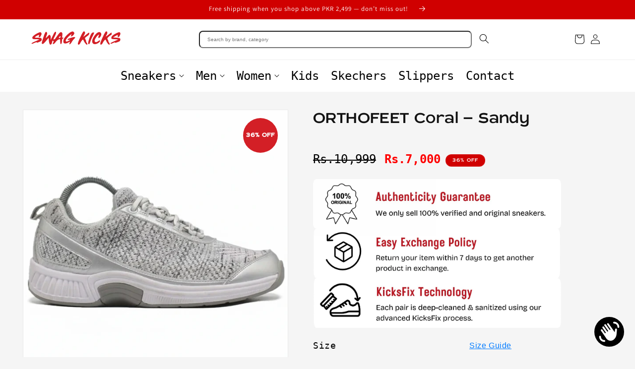

--- FILE ---
content_type: text/html; charset=utf-8
request_url: https://www.swag-kicks.com/products/orthofeet-coral-sandy-23
body_size: 50737
content:
<!doctype html>
<html class="js" lang="en">
  <head>
    
    <meta charset="utf-8">
    <meta http-equiv="X-UA-Compatible" content="IE=edge">
    <meta name="viewport" content="width=device-width,initial-scale=1">
    <meta name="theme-color" content="">
    <link rel="canonical" href="https://www.swag-kicks.com/products/orthofeet-coral-sandy-23"><link rel="icon" type="image/png" href="//www.swag-kicks.com/cdn/shop/files/S-K-Logo-BOX-RED_1.png?crop=center&height=32&v=1716965915&width=32"><link rel="preconnect" href="https://fonts.shopifycdn.com" crossorigin><title>
      ORTHOFEET Coral - Sandy
 &ndash; SWAG KICKS</title>

    
      <meta name="description" content="Item Details Material: Condition: 10/10 Brand: Orthofeet Made in: China Product Code: SKU: WP-S78737 Made in China Imported from USA. Not a fake / Not a first copy / Not a replica. 100% Original &amp;amp; Genuine Sneakers. All are inspected by our team for originality and quality. Easy 7-Day return policy. Please email Con">
    

    

<meta property="og:site_name" content="SWAG KICKS">
<meta property="og:url" content="https://www.swag-kicks.com/products/orthofeet-coral-sandy-23">
<meta property="og:title" content="ORTHOFEET Coral - Sandy">
<meta property="og:type" content="product">
<meta property="og:description" content="Item Details Material: Condition: 10/10 Brand: Orthofeet Made in: China Product Code: SKU: WP-S78737 Made in China Imported from USA. Not a fake / Not a first copy / Not a replica. 100% Original &amp;amp; Genuine Sneakers. All are inspected by our team for originality and quality. Easy 7-Day return policy. Please email Con"><meta property="og:image" content="http://www.swag-kicks.com/cdn/shop/files/upscaled_1_65da6f9a-1860-435c-be88-39e581076693.png?v=1758110107">
  <meta property="og:image:secure_url" content="https://www.swag-kicks.com/cdn/shop/files/upscaled_1_65da6f9a-1860-435c-be88-39e581076693.png?v=1758110107">
  <meta property="og:image:width" content="1024">
  <meta property="og:image:height" content="1024"><meta property="og:price:amount" content="7,000">
  <meta property="og:price:currency" content="PKR"><meta name="twitter:card" content="summary_large_image">
<meta name="twitter:title" content="ORTHOFEET Coral - Sandy">
<meta name="twitter:description" content="Item Details Material: Condition: 10/10 Brand: Orthofeet Made in: China Product Code: SKU: WP-S78737 Made in China Imported from USA. Not a fake / Not a first copy / Not a replica. 100% Original &amp;amp; Genuine Sneakers. All are inspected by our team for originality and quality. Easy 7-Day return policy. Please email Con">


    <script src="//www.swag-kicks.com/cdn/shop/t/86/assets/constants.js?v=132983761750457495441738823827" defer="defer"></script>
    <script src="//www.swag-kicks.com/cdn/shop/t/86/assets/pubsub.js?v=158357773527763999511738823829" defer="defer"></script>
    <script src="//www.swag-kicks.com/cdn/shop/t/86/assets/global.js?v=152862011079830610291738823827" defer="defer"></script>
    <script src="//www.swag-kicks.com/cdn/shop/t/86/assets/details-disclosure.js?v=13653116266235556501738823827" defer="defer"></script>
    <script src="//www.swag-kicks.com/cdn/shop/t/86/assets/details-modal.js?v=25581673532751508451738823827" defer="defer"></script>
    <script src="//www.swag-kicks.com/cdn/shop/t/86/assets/search-form.js?v=133129549252120666541738823829" defer="defer"></script><script src="//www.swag-kicks.com/cdn/shop/t/86/assets/animations.js?v=88693664871331136111738823827" defer="defer"></script><script>window.performance && window.performance.mark && window.performance.mark('shopify.content_for_header.start');</script><meta name="google-site-verification" content="XH1wp0Wc48tj8pHoLnpxk3QsHqjepSh6U-2dxfXqugs">
<meta name="google-site-verification" content="XH1wp0Wc48tj8pHoLnpxk3QsHqjepSh6U-2dxfXqugs">
<meta id="shopify-digital-wallet" name="shopify-digital-wallet" content="/16453042230/digital_wallets/dialog">
<link rel="alternate" hreflang="x-default" href="https://www.swag-kicks.com/products/orthofeet-coral-sandy-23">
<link rel="alternate" hreflang="en" href="https://www.swag-kicks.com/products/orthofeet-coral-sandy-23">
<link rel="alternate" hreflang="en-AE" href="https://www.swag-kicks.com/en-ae/products/orthofeet-coral-sandy-23">
<link rel="alternate" type="application/json+oembed" href="https://www.swag-kicks.com/products/orthofeet-coral-sandy-23.oembed">
<script async="async" src="/checkouts/internal/preloads.js?locale=en-PK"></script>
<script id="shopify-features" type="application/json">{"accessToken":"74e7616f36c6509282a9828cff00d537","betas":["rich-media-storefront-analytics"],"domain":"www.swag-kicks.com","predictiveSearch":true,"shopId":16453042230,"locale":"en"}</script>
<script>var Shopify = Shopify || {};
Shopify.shop = "www-swag-kicks-com.myshopify.com";
Shopify.locale = "en";
Shopify.currency = {"active":"PKR","rate":"1.0"};
Shopify.country = "PK";
Shopify.theme = {"name":"2025 Theme - II","id":143068037306,"schema_name":"Dawn","schema_version":"15.2.0","theme_store_id":887,"role":"main"};
Shopify.theme.handle = "null";
Shopify.theme.style = {"id":null,"handle":null};
Shopify.cdnHost = "www.swag-kicks.com/cdn";
Shopify.routes = Shopify.routes || {};
Shopify.routes.root = "/";</script>
<script type="module">!function(o){(o.Shopify=o.Shopify||{}).modules=!0}(window);</script>
<script>!function(o){function n(){var o=[];function n(){o.push(Array.prototype.slice.apply(arguments))}return n.q=o,n}var t=o.Shopify=o.Shopify||{};t.loadFeatures=n(),t.autoloadFeatures=n()}(window);</script>
<script id="shop-js-analytics" type="application/json">{"pageType":"product"}</script>
<script defer="defer" async type="module" src="//www.swag-kicks.com/cdn/shopifycloud/shop-js/modules/v2/client.init-shop-cart-sync_BT-GjEfc.en.esm.js"></script>
<script defer="defer" async type="module" src="//www.swag-kicks.com/cdn/shopifycloud/shop-js/modules/v2/chunk.common_D58fp_Oc.esm.js"></script>
<script defer="defer" async type="module" src="//www.swag-kicks.com/cdn/shopifycloud/shop-js/modules/v2/chunk.modal_xMitdFEc.esm.js"></script>
<script type="module">
  await import("//www.swag-kicks.com/cdn/shopifycloud/shop-js/modules/v2/client.init-shop-cart-sync_BT-GjEfc.en.esm.js");
await import("//www.swag-kicks.com/cdn/shopifycloud/shop-js/modules/v2/chunk.common_D58fp_Oc.esm.js");
await import("//www.swag-kicks.com/cdn/shopifycloud/shop-js/modules/v2/chunk.modal_xMitdFEc.esm.js");

  window.Shopify.SignInWithShop?.initShopCartSync?.({"fedCMEnabled":true,"windoidEnabled":true});

</script>
<script>(function() {
  var isLoaded = false;
  function asyncLoad() {
    if (isLoaded) return;
    isLoaded = true;
    var urls = ["https:\/\/intg.snapchat.com\/shopify\/shopify-scevent-init.js?id=1ba1bb8a-d727-4814-9039-dbd216abea66\u0026shop=www-swag-kicks-com.myshopify.com","https:\/\/chimpstatic.com\/mcjs-connected\/js\/users\/bdacdb2e69299b79ba0eebdc8\/adf700b669d3a2f80dc5e82c4.js?shop=www-swag-kicks-com.myshopify.com","https:\/\/tpi-app.herokuapp.com\/get_script\/416fa5286e0211ec83cbde5b6e7cfee1.js?v=792725\u0026shop=www-swag-kicks-com.myshopify.com","https:\/\/cdn.hextom.com\/js\/eventpromotionbar.js?shop=www-swag-kicks-com.myshopify.com","https:\/\/cdn.shopify.com\/s\/files\/1\/0164\/5304\/2230\/t\/86\/assets\/rev_16453042230.js?v=1750070356\u0026shop=www-swag-kicks-com.myshopify.com"];
    for (var i = 0; i < urls.length; i++) {
      var s = document.createElement('script');
      s.type = 'text/javascript';
      s.async = true;
      s.src = urls[i];
      var x = document.getElementsByTagName('script')[0];
      x.parentNode.insertBefore(s, x);
    }
  };
  if(window.attachEvent) {
    window.attachEvent('onload', asyncLoad);
  } else {
    window.addEventListener('load', asyncLoad, false);
  }
})();</script>
<script id="__st">var __st={"a":16453042230,"offset":18000,"reqid":"29bac6e9-bc21-4396-8274-9b452482ecfe-1769480398","pageurl":"www.swag-kicks.com\/products\/orthofeet-coral-sandy-23","u":"efcae3fac025","p":"product","rtyp":"product","rid":7136049856698};</script>
<script>window.ShopifyPaypalV4VisibilityTracking = true;</script>
<script id="captcha-bootstrap">!function(){'use strict';const t='contact',e='account',n='new_comment',o=[[t,t],['blogs',n],['comments',n],[t,'customer']],c=[[e,'customer_login'],[e,'guest_login'],[e,'recover_customer_password'],[e,'create_customer']],r=t=>t.map((([t,e])=>`form[action*='/${t}']:not([data-nocaptcha='true']) input[name='form_type'][value='${e}']`)).join(','),a=t=>()=>t?[...document.querySelectorAll(t)].map((t=>t.form)):[];function s(){const t=[...o],e=r(t);return a(e)}const i='password',u='form_key',d=['recaptcha-v3-token','g-recaptcha-response','h-captcha-response',i],f=()=>{try{return window.sessionStorage}catch{return}},m='__shopify_v',_=t=>t.elements[u];function p(t,e,n=!1){try{const o=window.sessionStorage,c=JSON.parse(o.getItem(e)),{data:r}=function(t){const{data:e,action:n}=t;return t[m]||n?{data:e,action:n}:{data:t,action:n}}(c);for(const[e,n]of Object.entries(r))t.elements[e]&&(t.elements[e].value=n);n&&o.removeItem(e)}catch(o){console.error('form repopulation failed',{error:o})}}const l='form_type',E='cptcha';function T(t){t.dataset[E]=!0}const w=window,h=w.document,L='Shopify',v='ce_forms',y='captcha';let A=!1;((t,e)=>{const n=(g='f06e6c50-85a8-45c8-87d0-21a2b65856fe',I='https://cdn.shopify.com/shopifycloud/storefront-forms-hcaptcha/ce_storefront_forms_captcha_hcaptcha.v1.5.2.iife.js',D={infoText:'Protected by hCaptcha',privacyText:'Privacy',termsText:'Terms'},(t,e,n)=>{const o=w[L][v],c=o.bindForm;if(c)return c(t,g,e,D).then(n);var r;o.q.push([[t,g,e,D],n]),r=I,A||(h.body.append(Object.assign(h.createElement('script'),{id:'captcha-provider',async:!0,src:r})),A=!0)});var g,I,D;w[L]=w[L]||{},w[L][v]=w[L][v]||{},w[L][v].q=[],w[L][y]=w[L][y]||{},w[L][y].protect=function(t,e){n(t,void 0,e),T(t)},Object.freeze(w[L][y]),function(t,e,n,w,h,L){const[v,y,A,g]=function(t,e,n){const i=e?o:[],u=t?c:[],d=[...i,...u],f=r(d),m=r(i),_=r(d.filter((([t,e])=>n.includes(e))));return[a(f),a(m),a(_),s()]}(w,h,L),I=t=>{const e=t.target;return e instanceof HTMLFormElement?e:e&&e.form},D=t=>v().includes(t);t.addEventListener('submit',(t=>{const e=I(t);if(!e)return;const n=D(e)&&!e.dataset.hcaptchaBound&&!e.dataset.recaptchaBound,o=_(e),c=g().includes(e)&&(!o||!o.value);(n||c)&&t.preventDefault(),c&&!n&&(function(t){try{if(!f())return;!function(t){const e=f();if(!e)return;const n=_(t);if(!n)return;const o=n.value;o&&e.removeItem(o)}(t);const e=Array.from(Array(32),(()=>Math.random().toString(36)[2])).join('');!function(t,e){_(t)||t.append(Object.assign(document.createElement('input'),{type:'hidden',name:u})),t.elements[u].value=e}(t,e),function(t,e){const n=f();if(!n)return;const o=[...t.querySelectorAll(`input[type='${i}']`)].map((({name:t})=>t)),c=[...d,...o],r={};for(const[a,s]of new FormData(t).entries())c.includes(a)||(r[a]=s);n.setItem(e,JSON.stringify({[m]:1,action:t.action,data:r}))}(t,e)}catch(e){console.error('failed to persist form',e)}}(e),e.submit())}));const S=(t,e)=>{t&&!t.dataset[E]&&(n(t,e.some((e=>e===t))),T(t))};for(const o of['focusin','change'])t.addEventListener(o,(t=>{const e=I(t);D(e)&&S(e,y())}));const B=e.get('form_key'),M=e.get(l),P=B&&M;t.addEventListener('DOMContentLoaded',(()=>{const t=y();if(P)for(const e of t)e.elements[l].value===M&&p(e,B);[...new Set([...A(),...v().filter((t=>'true'===t.dataset.shopifyCaptcha))])].forEach((e=>S(e,t)))}))}(h,new URLSearchParams(w.location.search),n,t,e,['guest_login'])})(!0,!0)}();</script>
<script integrity="sha256-4kQ18oKyAcykRKYeNunJcIwy7WH5gtpwJnB7kiuLZ1E=" data-source-attribution="shopify.loadfeatures" defer="defer" src="//www.swag-kicks.com/cdn/shopifycloud/storefront/assets/storefront/load_feature-a0a9edcb.js" crossorigin="anonymous"></script>
<script data-source-attribution="shopify.dynamic_checkout.dynamic.init">var Shopify=Shopify||{};Shopify.PaymentButton=Shopify.PaymentButton||{isStorefrontPortableWallets:!0,init:function(){window.Shopify.PaymentButton.init=function(){};var t=document.createElement("script");t.src="https://www.swag-kicks.com/cdn/shopifycloud/portable-wallets/latest/portable-wallets.en.js",t.type="module",document.head.appendChild(t)}};
</script>
<script data-source-attribution="shopify.dynamic_checkout.buyer_consent">
  function portableWalletsHideBuyerConsent(e){var t=document.getElementById("shopify-buyer-consent"),n=document.getElementById("shopify-subscription-policy-button");t&&n&&(t.classList.add("hidden"),t.setAttribute("aria-hidden","true"),n.removeEventListener("click",e))}function portableWalletsShowBuyerConsent(e){var t=document.getElementById("shopify-buyer-consent"),n=document.getElementById("shopify-subscription-policy-button");t&&n&&(t.classList.remove("hidden"),t.removeAttribute("aria-hidden"),n.addEventListener("click",e))}window.Shopify?.PaymentButton&&(window.Shopify.PaymentButton.hideBuyerConsent=portableWalletsHideBuyerConsent,window.Shopify.PaymentButton.showBuyerConsent=portableWalletsShowBuyerConsent);
</script>
<script>
  function portableWalletsCleanup(e){e&&e.src&&console.error("Failed to load portable wallets script "+e.src);var t=document.querySelectorAll("shopify-accelerated-checkout .shopify-payment-button__skeleton, shopify-accelerated-checkout-cart .wallet-cart-button__skeleton"),e=document.getElementById("shopify-buyer-consent");for(let e=0;e<t.length;e++)t[e].remove();e&&e.remove()}function portableWalletsNotLoadedAsModule(e){e instanceof ErrorEvent&&"string"==typeof e.message&&e.message.includes("import.meta")&&"string"==typeof e.filename&&e.filename.includes("portable-wallets")&&(window.removeEventListener("error",portableWalletsNotLoadedAsModule),window.Shopify.PaymentButton.failedToLoad=e,"loading"===document.readyState?document.addEventListener("DOMContentLoaded",window.Shopify.PaymentButton.init):window.Shopify.PaymentButton.init())}window.addEventListener("error",portableWalletsNotLoadedAsModule);
</script>

<script type="module" src="https://www.swag-kicks.com/cdn/shopifycloud/portable-wallets/latest/portable-wallets.en.js" onError="portableWalletsCleanup(this)" crossorigin="anonymous"></script>
<script nomodule>
  document.addEventListener("DOMContentLoaded", portableWalletsCleanup);
</script>

<link id="shopify-accelerated-checkout-styles" rel="stylesheet" media="screen" href="https://www.swag-kicks.com/cdn/shopifycloud/portable-wallets/latest/accelerated-checkout-backwards-compat.css" crossorigin="anonymous">
<style id="shopify-accelerated-checkout-cart">
        #shopify-buyer-consent {
  margin-top: 1em;
  display: inline-block;
  width: 100%;
}

#shopify-buyer-consent.hidden {
  display: none;
}

#shopify-subscription-policy-button {
  background: none;
  border: none;
  padding: 0;
  text-decoration: underline;
  font-size: inherit;
  cursor: pointer;
}

#shopify-subscription-policy-button::before {
  box-shadow: none;
}

      </style>
<script id="sections-script" data-sections="header" defer="defer" src="//www.swag-kicks.com/cdn/shop/t/86/compiled_assets/scripts.js?v=379984"></script>
<script>window.performance && window.performance.mark && window.performance.mark('shopify.content_for_header.end');</script>


    <style data-shopify>
      @font-face {
  font-family: Assistant;
  font-weight: 400;
  font-style: normal;
  font-display: swap;
  src: url("//www.swag-kicks.com/cdn/fonts/assistant/assistant_n4.9120912a469cad1cc292572851508ca49d12e768.woff2") format("woff2"),
       url("//www.swag-kicks.com/cdn/fonts/assistant/assistant_n4.6e9875ce64e0fefcd3f4446b7ec9036b3ddd2985.woff") format("woff");
}

      @font-face {
  font-family: Assistant;
  font-weight: 700;
  font-style: normal;
  font-display: swap;
  src: url("//www.swag-kicks.com/cdn/fonts/assistant/assistant_n7.bf44452348ec8b8efa3aa3068825305886b1c83c.woff2") format("woff2"),
       url("//www.swag-kicks.com/cdn/fonts/assistant/assistant_n7.0c887fee83f6b3bda822f1150b912c72da0f7b64.woff") format("woff");
}

      
      
      @font-face {
  font-family: Assistant;
  font-weight: 400;
  font-style: normal;
  font-display: swap;
  src: url("//www.swag-kicks.com/cdn/fonts/assistant/assistant_n4.9120912a469cad1cc292572851508ca49d12e768.woff2") format("woff2"),
       url("//www.swag-kicks.com/cdn/fonts/assistant/assistant_n4.6e9875ce64e0fefcd3f4446b7ec9036b3ddd2985.woff") format("woff");
}


      
        :root,
        .color-scheme-1 {
          --color-background: 245,245,245;
        
          --gradient-background: #f5f5f5;
        

        

        --color-foreground: 18,18,18;
        --color-background-contrast: 181,181,181;
        --color-shadow: 18,18,18;
        --color-button: 18,18,18;
        --color-button-text: 255,255,255;
        --color-secondary-button: 245,245,245;
        --color-secondary-button-text: 18,18,18;
        --color-link: 18,18,18;
        --color-badge-foreground: 18,18,18;
        --color-badge-background: 245,245,245;
        --color-badge-border: 18,18,18;
        --payment-terms-background-color: rgb(245 245 245);
      }
      
        
        .color-scheme-2 {
          --color-background: 243,243,243;
        
          --gradient-background: #f3f3f3;
        

        

        --color-foreground: 18,18,18;
        --color-background-contrast: 179,179,179;
        --color-shadow: 18,18,18;
        --color-button: 18,18,18;
        --color-button-text: 243,243,243;
        --color-secondary-button: 243,243,243;
        --color-secondary-button-text: 18,18,18;
        --color-link: 18,18,18;
        --color-badge-foreground: 18,18,18;
        --color-badge-background: 243,243,243;
        --color-badge-border: 18,18,18;
        --payment-terms-background-color: rgb(243 243 243);
      }
      
        
        .color-scheme-3 {
          --color-background: 255,255,255;
        
          --gradient-background: #ffffff;
        

        

        --color-foreground: 0,0,0;
        --color-background-contrast: 191,191,191;
        --color-shadow: 18,18,18;
        --color-button: 255,255,255;
        --color-button-text: 0,0,0;
        --color-secondary-button: 255,255,255;
        --color-secondary-button-text: 255,255,255;
        --color-link: 255,255,255;
        --color-badge-foreground: 0,0,0;
        --color-badge-background: 255,255,255;
        --color-badge-border: 0,0,0;
        --payment-terms-background-color: rgb(255 255 255);
      }
      
        
        .color-scheme-4 {
          --color-background: 208,0,0;
        
          --gradient-background: #d00000;
        

        

        --color-foreground: 255,255,255;
        --color-background-contrast: 234,0,0;
        --color-shadow: 18,18,18;
        --color-button: 255,255,255;
        --color-button-text: 18,18,18;
        --color-secondary-button: 208,0,0;
        --color-secondary-button-text: 255,255,255;
        --color-link: 255,255,255;
        --color-badge-foreground: 255,255,255;
        --color-badge-background: 208,0,0;
        --color-badge-border: 255,255,255;
        --payment-terms-background-color: rgb(208 0 0);
      }
      
        
        .color-scheme-5 {
          --color-background: 51,79,180;
        
          --gradient-background: #334fb4;
        

        

        --color-foreground: 255,255,255;
        --color-background-contrast: 23,35,81;
        --color-shadow: 18,18,18;
        --color-button: 255,255,255;
        --color-button-text: 51,79,180;
        --color-secondary-button: 51,79,180;
        --color-secondary-button-text: 255,255,255;
        --color-link: 255,255,255;
        --color-badge-foreground: 255,255,255;
        --color-badge-background: 51,79,180;
        --color-badge-border: 255,255,255;
        --payment-terms-background-color: rgb(51 79 180);
      }
      

      body, .color-scheme-1, .color-scheme-2, .color-scheme-3, .color-scheme-4, .color-scheme-5 {
        color: rgba(var(--color-foreground), 0.75);
        background-color: rgb(var(--color-background));
      }

      :root {
        --font-body-family: Assistant, sans-serif;
        --font-body-style: normal;
        --font-body-weight: 400;
        --font-body-weight-bold: 700;

        --font-heading-family: Assistant, sans-serif;
        --font-heading-style: normal;
        --font-heading-weight: 400;

        --font-body-scale: 1.0;
        --font-heading-scale: 1.0;

        --media-padding: px;
        --media-border-opacity: 0.05;
        --media-border-width: 1px;
        --media-radius: 0px;
        --media-shadow-opacity: 0.0;
        --media-shadow-horizontal-offset: 0px;
        --media-shadow-vertical-offset: 4px;
        --media-shadow-blur-radius: 5px;
        --media-shadow-visible: 0;

        --page-width: 120rem;
        --page-width-margin: 0rem;

        --product-card-image-padding: 0.0rem;
        --product-card-corner-radius: 0.0rem;
        --product-card-text-alignment: left;
        --product-card-border-width: 0.0rem;
        --product-card-border-opacity: 0.1;
        --product-card-shadow-opacity: 0.0;
        --product-card-shadow-visible: 0;
        --product-card-shadow-horizontal-offset: 0.0rem;
        --product-card-shadow-vertical-offset: 0.4rem;
        --product-card-shadow-blur-radius: 0.5rem;

        --collection-card-image-padding: 0.0rem;
        --collection-card-corner-radius: 0.0rem;
        --collection-card-text-alignment: left;
        --collection-card-border-width: 0.0rem;
        --collection-card-border-opacity: 0.1;
        --collection-card-shadow-opacity: 0.0;
        --collection-card-shadow-visible: 0;
        --collection-card-shadow-horizontal-offset: 0.0rem;
        --collection-card-shadow-vertical-offset: 0.4rem;
        --collection-card-shadow-blur-radius: 0.5rem;

        --blog-card-image-padding: 0.0rem;
        --blog-card-corner-radius: 0.0rem;
        --blog-card-text-alignment: left;
        --blog-card-border-width: 0.0rem;
        --blog-card-border-opacity: 0.1;
        --blog-card-shadow-opacity: 0.0;
        --blog-card-shadow-visible: 0;
        --blog-card-shadow-horizontal-offset: 0.0rem;
        --blog-card-shadow-vertical-offset: 0.4rem;
        --blog-card-shadow-blur-radius: 0.5rem;

        --badge-corner-radius: 4.0rem;

        --popup-border-width: 1px;
        --popup-border-opacity: 0.1;
        --popup-corner-radius: 0px;
        --popup-shadow-opacity: 0.05;
        --popup-shadow-horizontal-offset: 0px;
        --popup-shadow-vertical-offset: 4px;
        --popup-shadow-blur-radius: 5px;

        --drawer-border-width: 1px;
        --drawer-border-opacity: 0.1;
        --drawer-shadow-opacity: 0.0;
        --drawer-shadow-horizontal-offset: 0px;
        --drawer-shadow-vertical-offset: 4px;
        --drawer-shadow-blur-radius: 5px;

        --spacing-sections-desktop: 0px;
        --spacing-sections-mobile: 0px;

        --grid-desktop-vertical-spacing: 8px;
        --grid-desktop-horizontal-spacing: 8px;
        --grid-mobile-vertical-spacing: 4px;
        --grid-mobile-horizontal-spacing: 4px;

        --text-boxes-border-opacity: 0.1;
        --text-boxes-border-width: 0px;
        --text-boxes-radius: 0px;
        --text-boxes-shadow-opacity: 0.0;
        --text-boxes-shadow-visible: 0;
        --text-boxes-shadow-horizontal-offset: 0px;
        --text-boxes-shadow-vertical-offset: 4px;
        --text-boxes-shadow-blur-radius: 5px;

        --buttons-radius: 0px;
        --buttons-radius-outset: 0px;
        --buttons-border-width: 1px;
        --buttons-border-opacity: 1.0;
        --buttons-shadow-opacity: 0.0;
        --buttons-shadow-visible: 0;
        --buttons-shadow-horizontal-offset: 0px;
        --buttons-shadow-vertical-offset: 4px;
        --buttons-shadow-blur-radius: 5px;
        --buttons-border-offset: 0px;

        --inputs-radius: 0px;
        --inputs-border-width: 1px;
        --inputs-border-opacity: 0.55;
        --inputs-shadow-opacity: 0.0;
        --inputs-shadow-horizontal-offset: 0px;
        --inputs-margin-offset: 0px;
        --inputs-shadow-vertical-offset: 4px;
        --inputs-shadow-blur-radius: 5px;
        --inputs-radius-outset: 0px;

        --variant-pills-radius: 40px;
        --variant-pills-border-width: 1px;
        --variant-pills-border-opacity: 0.55;
        --variant-pills-shadow-opacity: 0.0;
        --variant-pills-shadow-horizontal-offset: 0px;
        --variant-pills-shadow-vertical-offset: 4px;
        --variant-pills-shadow-blur-radius: 5px;
      }

      *,
      *::before,
      *::after {
        box-sizing: inherit;
      }

      html {
        box-sizing: border-box;
        font-size: calc(var(--font-body-scale) * 62.5%);
        height: 100%;
      }

      body {
        display: grid;
        grid-template-rows: auto auto 1fr auto;
        grid-template-columns: 100%;
        min-height: 100%;
        margin: 0;
        font-size: 1.5rem;
        letter-spacing: 0.06rem;
        line-height: calc(1 + 0.8 / var(--font-body-scale));
        font-family: var(--font-body-family);
        font-style: var(--font-body-style);
        font-weight: var(--font-body-weight);
      }

      @media screen and (min-width: 750px) {
        body {
          font-size: 1.6rem;
        }
      }
    
  .sale-badge {
  position: absolute;
  top: 0px;
  left: 0;
  z-index: 10;
}

.headi {
  color: white;
  font-size: 14px;
  font-weight: bold;
  background: #d31f26;
  width: 70px;
  height: 70px;
  border-radius: 50%;
  display: flex;
  float:right;
  align-items: center;
  justify-content: center;
  margin: 16px 20px;
}
.headii {
  color: white;
  font-size: 14px;
  font-weight: 200px;
  background: #d31f26;
  width: 70px;
  height: 20px;
  border-radius: 5%;
  display: flex;
  float:right;
  align-items: center;
  justify-content: center;
  margin: 16px 20px;
}

    </style>

    <link href="//www.swag-kicks.com/cdn/shop/t/86/assets/base.css?v=119182893760234412361747896412" rel="stylesheet" type="text/css" media="all" />
    <link rel="stylesheet" href="//www.swag-kicks.com/cdn/shop/t/86/assets/component-cart-items.css?v=123238115697927560811738823827" media="print" onload="this.media='all'">
      <link rel="preload" as="font" href="//www.swag-kicks.com/cdn/fonts/assistant/assistant_n4.9120912a469cad1cc292572851508ca49d12e768.woff2" type="font/woff2" crossorigin>
      

      <link rel="preload" as="font" href="//www.swag-kicks.com/cdn/fonts/assistant/assistant_n4.9120912a469cad1cc292572851508ca49d12e768.woff2" type="font/woff2" crossorigin>
      
<link href="//www.swag-kicks.com/cdn/shop/t/86/assets/component-localization-form.css?v=170315343355214948141738823827" rel="stylesheet" type="text/css" media="all" />
      <script src="//www.swag-kicks.com/cdn/shop/t/86/assets/localization-form.js?v=144176611646395275351738823828" defer="defer"></script><link
        rel="stylesheet"
        href="//www.swag-kicks.com/cdn/shop/t/86/assets/component-predictive-search.css?v=118923337488134913561738823827"
        media="print"
        onload="this.media='all'"
      ><script>
      if (Shopify.designMode) {
        document.documentElement.classList.add('shopify-design-mode');
      }
    </script>
  <!-- BEGIN app block: shopify://apps/tixel-tiktok-pixels/blocks/app-embed/b273c4b8-95ba-409d-a87c-c46907e02629 -->
<script async src="https://app.gettixel.com/get_script/?shop_url=www-swag-kicks-com.myshopify.com"></script>


<!-- END app block --><!-- BEGIN app block: shopify://apps/judge-me-reviews/blocks/judgeme_core/61ccd3b1-a9f2-4160-9fe9-4fec8413e5d8 --><!-- Start of Judge.me Core -->






<link rel="dns-prefetch" href="https://cdnwidget.judge.me">
<link rel="dns-prefetch" href="https://cdn.judge.me">
<link rel="dns-prefetch" href="https://cdn1.judge.me">
<link rel="dns-prefetch" href="https://api.judge.me">

<script data-cfasync='false' class='jdgm-settings-script'>window.jdgmSettings={"pagination":5,"disable_web_reviews":false,"badge_no_review_text":"No reviews","badge_n_reviews_text":"{{ n }} review/reviews","badge_star_color":"#000000","hide_badge_preview_if_no_reviews":true,"badge_hide_text":false,"enforce_center_preview_badge":false,"widget_title":"Customer Reviews","widget_open_form_text":"Write a review","widget_close_form_text":"Cancel review","widget_refresh_page_text":"Refresh page","widget_summary_text":"Based on {{ number_of_reviews }} review/reviews","widget_no_review_text":"Be the first to write a review","widget_name_field_text":"Display name","widget_verified_name_field_text":"Verified Name (public)","widget_name_placeholder_text":"Display name","widget_required_field_error_text":"This field is required.","widget_email_field_text":"Email address","widget_verified_email_field_text":"Verified Email (private, can not be edited)","widget_email_placeholder_text":"Your email address","widget_email_field_error_text":"Please enter a valid email address.","widget_rating_field_text":"Rating","widget_review_title_field_text":"Review Title","widget_review_title_placeholder_text":"Give your review a title","widget_review_body_field_text":"Review content","widget_review_body_placeholder_text":"Start writing here...","widget_pictures_field_text":"Picture/Video (optional)","widget_submit_review_text":"Submit Review","widget_submit_verified_review_text":"Submit Verified Review","widget_submit_success_msg_with_auto_publish":"Thank you! Please refresh the page in a few moments to see your review. You can remove or edit your review by logging into \u003ca href='https://judge.me/login' target='_blank' rel='nofollow noopener'\u003eJudge.me\u003c/a\u003e","widget_submit_success_msg_no_auto_publish":"Thank you! Your review will be published as soon as it is approved by the shop admin. You can remove or edit your review by logging into \u003ca href='https://judge.me/login' target='_blank' rel='nofollow noopener'\u003eJudge.me\u003c/a\u003e","widget_show_default_reviews_out_of_total_text":"Showing {{ n_reviews_shown }} out of {{ n_reviews }} reviews.","widget_show_all_link_text":"Show all","widget_show_less_link_text":"Show less","widget_author_said_text":"{{ reviewer_name }} said:","widget_days_text":"{{ n }} days ago","widget_weeks_text":"{{ n }} week/weeks ago","widget_months_text":"{{ n }} month/months ago","widget_years_text":"{{ n }} year/years ago","widget_yesterday_text":"Yesterday","widget_today_text":"Today","widget_replied_text":"\u003e\u003e {{ shop_name }} replied:","widget_read_more_text":"Read more","widget_reviewer_name_as_initial":"","widget_rating_filter_color":"#fbcd0a","widget_rating_filter_see_all_text":"See all reviews","widget_sorting_most_recent_text":"Most Recent","widget_sorting_highest_rating_text":"Highest Rating","widget_sorting_lowest_rating_text":"Lowest Rating","widget_sorting_with_pictures_text":"Only Pictures","widget_sorting_most_helpful_text":"Most Helpful","widget_open_question_form_text":"Ask a question","widget_reviews_subtab_text":"Reviews","widget_questions_subtab_text":"Questions","widget_question_label_text":"Question","widget_answer_label_text":"Answer","widget_question_placeholder_text":"Write your question here","widget_submit_question_text":"Submit Question","widget_question_submit_success_text":"Thank you for your question! We will notify you once it gets answered.","widget_star_color":"#000000","verified_badge_text":"Verified","verified_badge_bg_color":"","verified_badge_text_color":"","verified_badge_placement":"left-of-reviewer-name","widget_review_max_height":"","widget_hide_border":false,"widget_social_share":false,"widget_thumb":false,"widget_review_location_show":false,"widget_location_format":"","all_reviews_include_out_of_store_products":true,"all_reviews_out_of_store_text":"(out of store)","all_reviews_pagination":100,"all_reviews_product_name_prefix_text":"about","enable_review_pictures":true,"enable_question_anwser":false,"widget_theme":"leex","review_date_format":"mm/dd/yyyy","default_sort_method":"most-recent","widget_product_reviews_subtab_text":"Product Reviews","widget_shop_reviews_subtab_text":"Shop Reviews","widget_other_products_reviews_text":"Reviews for other products","widget_store_reviews_subtab_text":"Store reviews","widget_no_store_reviews_text":"This store hasn't received any reviews yet","widget_web_restriction_product_reviews_text":"This product hasn't received any reviews yet","widget_no_items_text":"No items found","widget_show_more_text":"Show more","widget_write_a_store_review_text":"Write a Store Review","widget_other_languages_heading":"Reviews in Other Languages","widget_translate_review_text":"Translate review to {{ language }}","widget_translating_review_text":"Translating...","widget_show_original_translation_text":"Show original ({{ language }})","widget_translate_review_failed_text":"Review couldn't be translated.","widget_translate_review_retry_text":"Retry","widget_translate_review_try_again_later_text":"Try again later","show_product_url_for_grouped_product":false,"widget_sorting_pictures_first_text":"Pictures First","show_pictures_on_all_rev_page_mobile":false,"show_pictures_on_all_rev_page_desktop":false,"floating_tab_hide_mobile_install_preference":false,"floating_tab_button_name":"★ Reviews","floating_tab_title":"Let customers speak for us","floating_tab_button_color":"","floating_tab_button_background_color":"","floating_tab_url":"","floating_tab_url_enabled":false,"floating_tab_tab_style":"text","all_reviews_text_badge_text":"Customers rate us {{ shop.metafields.judgeme.all_reviews_rating | round: 1 }}/5 based on {{ shop.metafields.judgeme.all_reviews_count }} reviews.","all_reviews_text_badge_text_branded_style":"{{ shop.metafields.judgeme.all_reviews_rating | round: 1 }} out of 5 stars based on {{ shop.metafields.judgeme.all_reviews_count }} reviews","is_all_reviews_text_badge_a_link":false,"show_stars_for_all_reviews_text_badge":false,"all_reviews_text_badge_url":"","all_reviews_text_style":"branded","all_reviews_text_color_style":"custom","all_reviews_text_color":"#1A1A1A","all_reviews_text_show_jm_brand":false,"featured_carousel_show_header":true,"featured_carousel_title":"Let customers speak for us","testimonials_carousel_title":"Customers are saying","videos_carousel_title":"Real customer stories","cards_carousel_title":"Customers are saying","featured_carousel_count_text":"from {{ n }} reviews","featured_carousel_add_link_to_all_reviews_page":false,"featured_carousel_url":"","featured_carousel_show_images":true,"featured_carousel_autoslide_interval":5,"featured_carousel_arrows_on_the_sides":false,"featured_carousel_height":250,"featured_carousel_width":80,"featured_carousel_image_size":0,"featured_carousel_image_height":250,"featured_carousel_arrow_color":"#eeeeee","verified_count_badge_style":"branded","verified_count_badge_orientation":"horizontal","verified_count_badge_color_style":"custom","verified_count_badge_color":"#131313","is_verified_count_badge_a_link":false,"verified_count_badge_url":"","verified_count_badge_show_jm_brand":true,"widget_rating_preset_default":5,"widget_first_sub_tab":"product-reviews","widget_show_histogram":true,"widget_histogram_use_custom_color":false,"widget_pagination_use_custom_color":false,"widget_star_use_custom_color":false,"widget_verified_badge_use_custom_color":false,"widget_write_review_use_custom_color":false,"picture_reminder_submit_button":"Upload Pictures","enable_review_videos":false,"mute_video_by_default":false,"widget_sorting_videos_first_text":"Videos First","widget_review_pending_text":"Pending","featured_carousel_items_for_large_screen":3,"social_share_options_order":"Facebook,Twitter","remove_microdata_snippet":true,"disable_json_ld":false,"enable_json_ld_products":false,"preview_badge_show_question_text":false,"preview_badge_no_question_text":"No questions","preview_badge_n_question_text":"{{ number_of_questions }} question/questions","qa_badge_show_icon":false,"qa_badge_position":"same-row","remove_judgeme_branding":true,"widget_add_search_bar":false,"widget_search_bar_placeholder":"Search","widget_sorting_verified_only_text":"Verified only","featured_carousel_theme":"default","featured_carousel_show_rating":true,"featured_carousel_show_title":true,"featured_carousel_show_body":true,"featured_carousel_show_date":false,"featured_carousel_show_reviewer":true,"featured_carousel_show_product":false,"featured_carousel_header_background_color":"#108474","featured_carousel_header_text_color":"#ffffff","featured_carousel_name_product_separator":"reviewed","featured_carousel_full_star_background":"#108474","featured_carousel_empty_star_background":"#dadada","featured_carousel_vertical_theme_background":"#f9fafb","featured_carousel_verified_badge_enable":true,"featured_carousel_verified_badge_color":"#108474","featured_carousel_border_style":"round","featured_carousel_review_line_length_limit":3,"featured_carousel_more_reviews_button_text":"Read more reviews","featured_carousel_view_product_button_text":"View product","all_reviews_page_load_reviews_on":"button_click","all_reviews_page_load_more_text":"Load More Reviews","disable_fb_tab_reviews":false,"enable_ajax_cdn_cache":false,"widget_advanced_speed_features":5,"widget_public_name_text":"displayed publicly like","default_reviewer_name":"John Smith","default_reviewer_name_has_non_latin":true,"widget_reviewer_anonymous":"Anonymous","medals_widget_title":"Judge.me Review Medals","medals_widget_background_color":"#FFFFFF","medals_widget_position":"footer_all_pages","medals_widget_border_color":"#f9fafb","medals_widget_verified_text_position":"left","medals_widget_use_monochromatic_version":true,"medals_widget_elements_color":"#121413","show_reviewer_avatar":true,"widget_invalid_yt_video_url_error_text":"Not a YouTube video URL","widget_max_length_field_error_text":"Please enter no more than {0} characters.","widget_show_country_flag":false,"widget_show_collected_via_shop_app":true,"widget_verified_by_shop_badge_style":"light","widget_verified_by_shop_text":"Verified by Shop","widget_show_photo_gallery":false,"widget_load_with_code_splitting":true,"widget_ugc_install_preference":false,"widget_ugc_title":"Made by us, Shared by you","widget_ugc_subtitle":"Tag us to see your picture featured in our page","widget_ugc_arrows_color":"#ffffff","widget_ugc_primary_button_text":"Buy Now","widget_ugc_primary_button_background_color":"#108474","widget_ugc_primary_button_text_color":"#ffffff","widget_ugc_primary_button_border_width":"0","widget_ugc_primary_button_border_style":"none","widget_ugc_primary_button_border_color":"#108474","widget_ugc_primary_button_border_radius":"25","widget_ugc_secondary_button_text":"Load More","widget_ugc_secondary_button_background_color":"#ffffff","widget_ugc_secondary_button_text_color":"#108474","widget_ugc_secondary_button_border_width":"2","widget_ugc_secondary_button_border_style":"solid","widget_ugc_secondary_button_border_color":"#108474","widget_ugc_secondary_button_border_radius":"25","widget_ugc_reviews_button_text":"View Reviews","widget_ugc_reviews_button_background_color":"#ffffff","widget_ugc_reviews_button_text_color":"#108474","widget_ugc_reviews_button_border_width":"2","widget_ugc_reviews_button_border_style":"solid","widget_ugc_reviews_button_border_color":"#108474","widget_ugc_reviews_button_border_radius":"25","widget_ugc_reviews_button_link_to":"judgeme-reviews-page","widget_ugc_show_post_date":true,"widget_ugc_max_width":"800","widget_rating_metafield_value_type":true,"widget_primary_color":"#0F0E0E","widget_enable_secondary_color":false,"widget_secondary_color":"#edf5f5","widget_summary_average_rating_text":"{{ average_rating }} out of 5","widget_media_grid_title":"Customer photos \u0026 videos","widget_media_grid_see_more_text":"See more","widget_round_style":false,"widget_show_product_medals":true,"widget_verified_by_judgeme_text":"Verified by Judge.me","widget_show_store_medals":true,"widget_verified_by_judgeme_text_in_store_medals":"Verified by Judge.me","widget_media_field_exceed_quantity_message":"Sorry, we can only accept {{ max_media }} for one review.","widget_media_field_exceed_limit_message":"{{ file_name }} is too large, please select a {{ media_type }} less than {{ size_limit }}MB.","widget_review_submitted_text":"Review Submitted!","widget_question_submitted_text":"Question Submitted!","widget_close_form_text_question":"Cancel","widget_write_your_answer_here_text":"Write your answer here","widget_enabled_branded_link":true,"widget_show_collected_by_judgeme":false,"widget_reviewer_name_color":"","widget_write_review_text_color":"","widget_write_review_bg_color":"","widget_collected_by_judgeme_text":"collected by Judge.me","widget_pagination_type":"standard","widget_load_more_text":"Load More","widget_load_more_color":"#108474","widget_full_review_text":"Full Review","widget_read_more_reviews_text":"Read More Reviews","widget_read_questions_text":"Read Questions","widget_questions_and_answers_text":"Questions \u0026 Answers","widget_verified_by_text":"Verified by","widget_verified_text":"Verified","widget_number_of_reviews_text":"{{ number_of_reviews }} reviews","widget_back_button_text":"Back","widget_next_button_text":"Next","widget_custom_forms_filter_button":"Filters","custom_forms_style":"horizontal","widget_show_review_information":false,"how_reviews_are_collected":"How reviews are collected?","widget_show_review_keywords":false,"widget_gdpr_statement":"How we use your data: We'll only contact you about the review you left, and only if necessary. By submitting your review, you agree to Judge.me's \u003ca href='https://judge.me/terms' target='_blank' rel='nofollow noopener'\u003eterms\u003c/a\u003e, \u003ca href='https://judge.me/privacy' target='_blank' rel='nofollow noopener'\u003eprivacy\u003c/a\u003e and \u003ca href='https://judge.me/content-policy' target='_blank' rel='nofollow noopener'\u003econtent\u003c/a\u003e policies.","widget_multilingual_sorting_enabled":false,"widget_translate_review_content_enabled":false,"widget_translate_review_content_method":"manual","popup_widget_review_selection":"automatically_with_pictures","popup_widget_round_border_style":true,"popup_widget_show_title":true,"popup_widget_show_body":true,"popup_widget_show_reviewer":false,"popup_widget_show_product":true,"popup_widget_show_pictures":true,"popup_widget_use_review_picture":true,"popup_widget_show_on_home_page":true,"popup_widget_show_on_product_page":true,"popup_widget_show_on_collection_page":true,"popup_widget_show_on_cart_page":true,"popup_widget_position":"bottom_left","popup_widget_first_review_delay":5,"popup_widget_duration":5,"popup_widget_interval":5,"popup_widget_review_count":5,"popup_widget_hide_on_mobile":true,"review_snippet_widget_round_border_style":true,"review_snippet_widget_card_color":"#FFFFFF","review_snippet_widget_slider_arrows_background_color":"#FFFFFF","review_snippet_widget_slider_arrows_color":"#000000","review_snippet_widget_star_color":"#108474","show_product_variant":false,"all_reviews_product_variant_label_text":"Variant: ","widget_show_verified_branding":true,"widget_ai_summary_title":"Customers say","widget_ai_summary_disclaimer":"AI-powered review summary based on recent customer reviews","widget_show_ai_summary":false,"widget_show_ai_summary_bg":false,"widget_show_review_title_input":false,"redirect_reviewers_invited_via_email":"external_form","request_store_review_after_product_review":false,"request_review_other_products_in_order":false,"review_form_color_scheme":"default","review_form_corner_style":"square","review_form_star_color":{},"review_form_text_color":"#333333","review_form_background_color":"#ffffff","review_form_field_background_color":"#fafafa","review_form_button_color":{},"review_form_button_text_color":"#ffffff","review_form_modal_overlay_color":"#000000","review_content_screen_title_text":"How would you rate this product?","review_content_introduction_text":"We would love it if you would share a bit about your experience.","store_review_form_title_text":"How would you rate this store?","store_review_form_introduction_text":"We would love it if you would share a bit about your experience.","show_review_guidance_text":true,"one_star_review_guidance_text":"Poor","five_star_review_guidance_text":"Great","customer_information_screen_title_text":"About you","customer_information_introduction_text":"Please tell us more about you.","custom_questions_screen_title_text":"Your experience in more detail","custom_questions_introduction_text":"Here are a few questions to help us understand more about your experience.","review_submitted_screen_title_text":"Thanks for your review!","review_submitted_screen_thank_you_text":"We are processing it and it will appear on the store soon.","review_submitted_screen_email_verification_text":"Please confirm your email by clicking the link we just sent you. This helps us keep reviews authentic.","review_submitted_request_store_review_text":"Would you like to share your experience of shopping with us?","review_submitted_review_other_products_text":"Would you like to review these products?","store_review_screen_title_text":"Would you like to share your experience of shopping with us?","store_review_introduction_text":"We value your feedback and use it to improve. Please share any thoughts or suggestions you have.","reviewer_media_screen_title_picture_text":"Share a picture","reviewer_media_introduction_picture_text":"Upload a photo to support your review.","reviewer_media_screen_title_video_text":"Share a video","reviewer_media_introduction_video_text":"Upload a video to support your review.","reviewer_media_screen_title_picture_or_video_text":"Share a picture or video","reviewer_media_introduction_picture_or_video_text":"Upload a photo or video to support your review.","reviewer_media_youtube_url_text":"Paste your Youtube URL here","advanced_settings_next_step_button_text":"Next","advanced_settings_close_review_button_text":"Close","modal_write_review_flow":false,"write_review_flow_required_text":"Required","write_review_flow_privacy_message_text":"We respect your privacy.","write_review_flow_anonymous_text":"Post review as anonymous","write_review_flow_visibility_text":"This won't be visible to other customers.","write_review_flow_multiple_selection_help_text":"Select as many as you like","write_review_flow_single_selection_help_text":"Select one option","write_review_flow_required_field_error_text":"This field is required","write_review_flow_invalid_email_error_text":"Please enter a valid email address","write_review_flow_max_length_error_text":"Max. {{ max_length }} characters.","write_review_flow_media_upload_text":"\u003cb\u003eClick to upload\u003c/b\u003e or drag and drop","write_review_flow_gdpr_statement":"We'll only contact you about your review if necessary. By submitting your review, you agree to our \u003ca href='https://judge.me/terms' target='_blank' rel='nofollow noopener'\u003eterms and conditions\u003c/a\u003e and \u003ca href='https://judge.me/privacy' target='_blank' rel='nofollow noopener'\u003eprivacy policy\u003c/a\u003e.","rating_only_reviews_enabled":false,"show_negative_reviews_help_screen":false,"new_review_flow_help_screen_rating_threshold":3,"negative_review_resolution_screen_title_text":"Tell us more","negative_review_resolution_text":"Your experience matters to us. If there were issues with your purchase, we're here to help. Feel free to reach out to us, we'd love the opportunity to make things right.","negative_review_resolution_button_text":"Contact us","negative_review_resolution_proceed_with_review_text":"Leave a review","negative_review_resolution_subject":"Issue with purchase from {{ shop_name }}.{{ order_name }}","preview_badge_collection_page_install_status":false,"widget_review_custom_css":"","preview_badge_custom_css":"","preview_badge_stars_count":"5-stars","featured_carousel_custom_css":"","floating_tab_custom_css":"","all_reviews_widget_custom_css":"","medals_widget_custom_css":"","verified_badge_custom_css":"","all_reviews_text_custom_css":"","transparency_badges_collected_via_store_invite":false,"transparency_badges_from_another_provider":false,"transparency_badges_collected_from_store_visitor":false,"transparency_badges_collected_by_verified_review_provider":false,"transparency_badges_earned_reward":false,"transparency_badges_collected_via_store_invite_text":"Review collected via store invitation","transparency_badges_from_another_provider_text":"Review collected from another provider","transparency_badges_collected_from_store_visitor_text":"Review collected from a store visitor","transparency_badges_written_in_google_text":"Review written in Google","transparency_badges_written_in_etsy_text":"Review written in Etsy","transparency_badges_written_in_shop_app_text":"Review written in Shop App","transparency_badges_earned_reward_text":"Review earned a reward for future purchase","product_review_widget_per_page":10,"widget_store_review_label_text":"Review about the store","checkout_comment_extension_title_on_product_page":"Customer Comments","checkout_comment_extension_num_latest_comment_show":5,"checkout_comment_extension_format":"name_and_timestamp","checkout_comment_customer_name":"last_initial","checkout_comment_comment_notification":true,"preview_badge_collection_page_install_preference":false,"preview_badge_home_page_install_preference":false,"preview_badge_product_page_install_preference":false,"review_widget_install_preference":"","review_carousel_install_preference":false,"floating_reviews_tab_install_preference":"none","verified_reviews_count_badge_install_preference":false,"all_reviews_text_install_preference":false,"review_widget_best_location":false,"judgeme_medals_install_preference":false,"review_widget_revamp_enabled":false,"review_widget_qna_enabled":false,"review_widget_header_theme":"minimal","review_widget_widget_title_enabled":true,"review_widget_header_text_size":"medium","review_widget_header_text_weight":"regular","review_widget_average_rating_style":"compact","review_widget_bar_chart_enabled":true,"review_widget_bar_chart_type":"numbers","review_widget_bar_chart_style":"standard","review_widget_expanded_media_gallery_enabled":false,"review_widget_reviews_section_theme":"standard","review_widget_image_style":"thumbnails","review_widget_review_image_ratio":"square","review_widget_stars_size":"medium","review_widget_verified_badge":"standard_text","review_widget_review_title_text_size":"medium","review_widget_review_text_size":"medium","review_widget_review_text_length":"medium","review_widget_number_of_columns_desktop":3,"review_widget_carousel_transition_speed":5,"review_widget_custom_questions_answers_display":"always","review_widget_button_text_color":"#FFFFFF","review_widget_text_color":"#000000","review_widget_lighter_text_color":"#7B7B7B","review_widget_corner_styling":"soft","review_widget_review_word_singular":"review","review_widget_review_word_plural":"reviews","review_widget_voting_label":"Helpful?","review_widget_shop_reply_label":"Reply from {{ shop_name }}:","review_widget_filters_title":"Filters","qna_widget_question_word_singular":"Question","qna_widget_question_word_plural":"Questions","qna_widget_answer_reply_label":"Answer from {{ answerer_name }}:","qna_content_screen_title_text":"Ask a question about this product","qna_widget_question_required_field_error_text":"Please enter your question.","qna_widget_flow_gdpr_statement":"We'll only contact you about your question if necessary. By submitting your question, you agree to our \u003ca href='https://judge.me/terms' target='_blank' rel='nofollow noopener'\u003eterms and conditions\u003c/a\u003e and \u003ca href='https://judge.me/privacy' target='_blank' rel='nofollow noopener'\u003eprivacy policy\u003c/a\u003e.","qna_widget_question_submitted_text":"Thanks for your question!","qna_widget_close_form_text_question":"Close","qna_widget_question_submit_success_text":"We’ll notify you by email when your question is answered.","all_reviews_widget_v2025_enabled":false,"all_reviews_widget_v2025_header_theme":"default","all_reviews_widget_v2025_widget_title_enabled":true,"all_reviews_widget_v2025_header_text_size":"medium","all_reviews_widget_v2025_header_text_weight":"regular","all_reviews_widget_v2025_average_rating_style":"compact","all_reviews_widget_v2025_bar_chart_enabled":true,"all_reviews_widget_v2025_bar_chart_type":"numbers","all_reviews_widget_v2025_bar_chart_style":"standard","all_reviews_widget_v2025_expanded_media_gallery_enabled":false,"all_reviews_widget_v2025_show_store_medals":true,"all_reviews_widget_v2025_show_photo_gallery":true,"all_reviews_widget_v2025_show_review_keywords":false,"all_reviews_widget_v2025_show_ai_summary":false,"all_reviews_widget_v2025_show_ai_summary_bg":false,"all_reviews_widget_v2025_add_search_bar":false,"all_reviews_widget_v2025_default_sort_method":"most-recent","all_reviews_widget_v2025_reviews_per_page":10,"all_reviews_widget_v2025_reviews_section_theme":"default","all_reviews_widget_v2025_image_style":"thumbnails","all_reviews_widget_v2025_review_image_ratio":"square","all_reviews_widget_v2025_stars_size":"medium","all_reviews_widget_v2025_verified_badge":"bold_badge","all_reviews_widget_v2025_review_title_text_size":"medium","all_reviews_widget_v2025_review_text_size":"medium","all_reviews_widget_v2025_review_text_length":"medium","all_reviews_widget_v2025_number_of_columns_desktop":3,"all_reviews_widget_v2025_carousel_transition_speed":5,"all_reviews_widget_v2025_custom_questions_answers_display":"always","all_reviews_widget_v2025_show_product_variant":false,"all_reviews_widget_v2025_show_reviewer_avatar":true,"all_reviews_widget_v2025_reviewer_name_as_initial":"","all_reviews_widget_v2025_review_location_show":false,"all_reviews_widget_v2025_location_format":"","all_reviews_widget_v2025_show_country_flag":false,"all_reviews_widget_v2025_verified_by_shop_badge_style":"light","all_reviews_widget_v2025_social_share":false,"all_reviews_widget_v2025_social_share_options_order":"Facebook,Twitter,LinkedIn,Pinterest","all_reviews_widget_v2025_pagination_type":"standard","all_reviews_widget_v2025_button_text_color":"#FFFFFF","all_reviews_widget_v2025_text_color":"#000000","all_reviews_widget_v2025_lighter_text_color":"#7B7B7B","all_reviews_widget_v2025_corner_styling":"soft","all_reviews_widget_v2025_title":"Customer reviews","all_reviews_widget_v2025_ai_summary_title":"Customers say about this store","all_reviews_widget_v2025_no_review_text":"Be the first to write a review","platform":"shopify","branding_url":"https://app.judge.me/reviews","branding_text":"Powered by Judge.me","locale":"en","reply_name":"SWAG KICKS","widget_version":"3.0","footer":true,"autopublish":true,"review_dates":true,"enable_custom_form":false,"shop_locale":"en","enable_multi_locales_translations":false,"show_review_title_input":false,"review_verification_email_status":"always","can_be_branded":true,"reply_name_text":"SWAG KICKS"};</script> <style class='jdgm-settings-style'>.jdgm-xx{left:0}:root{--jdgm-primary-color: #0F0E0E;--jdgm-secondary-color: rgba(15,14,14,0.1);--jdgm-star-color: #000;--jdgm-write-review-text-color: white;--jdgm-write-review-bg-color: #0F0E0E;--jdgm-paginate-color: #0F0E0E;--jdgm-border-radius: 0;--jdgm-reviewer-name-color: #0F0E0E}.jdgm-histogram__bar-content{background-color:#0F0E0E}.jdgm-rev[data-verified-buyer=true] .jdgm-rev__icon.jdgm-rev__icon:after,.jdgm-rev__buyer-badge.jdgm-rev__buyer-badge{color:white;background-color:#0F0E0E}.jdgm-review-widget--small .jdgm-gallery.jdgm-gallery .jdgm-gallery__thumbnail-link:nth-child(8) .jdgm-gallery__thumbnail-wrapper.jdgm-gallery__thumbnail-wrapper:before{content:"See more"}@media only screen and (min-width: 768px){.jdgm-gallery.jdgm-gallery .jdgm-gallery__thumbnail-link:nth-child(8) .jdgm-gallery__thumbnail-wrapper.jdgm-gallery__thumbnail-wrapper:before{content:"See more"}}.jdgm-preview-badge .jdgm-star.jdgm-star{color:#000000}.jdgm-prev-badge[data-average-rating='0.00']{display:none !important}.jdgm-author-all-initials{display:none !important}.jdgm-author-last-initial{display:none !important}.jdgm-rev-widg__title{visibility:hidden}.jdgm-rev-widg__summary-text{visibility:hidden}.jdgm-prev-badge__text{visibility:hidden}.jdgm-rev__prod-link-prefix:before{content:'about'}.jdgm-rev__variant-label:before{content:'Variant: '}.jdgm-rev__out-of-store-text:before{content:'(out of store)'}@media only screen and (min-width: 768px){.jdgm-rev__pics .jdgm-rev_all-rev-page-picture-separator,.jdgm-rev__pics .jdgm-rev__product-picture{display:none}}@media only screen and (max-width: 768px){.jdgm-rev__pics .jdgm-rev_all-rev-page-picture-separator,.jdgm-rev__pics .jdgm-rev__product-picture{display:none}}.jdgm-preview-badge[data-template="product"]{display:none !important}.jdgm-preview-badge[data-template="collection"]{display:none !important}.jdgm-preview-badge[data-template="index"]{display:none !important}.jdgm-review-widget[data-from-snippet="true"]{display:none !important}.jdgm-verified-count-badget[data-from-snippet="true"]{display:none !important}.jdgm-carousel-wrapper[data-from-snippet="true"]{display:none !important}.jdgm-all-reviews-text[data-from-snippet="true"]{display:none !important}.jdgm-medals-section[data-from-snippet="true"]{display:none !important}.jdgm-ugc-media-wrapper[data-from-snippet="true"]{display:none !important}.jdgm-rev__transparency-badge[data-badge-type="review_collected_via_store_invitation"]{display:none !important}.jdgm-rev__transparency-badge[data-badge-type="review_collected_from_another_provider"]{display:none !important}.jdgm-rev__transparency-badge[data-badge-type="review_collected_from_store_visitor"]{display:none !important}.jdgm-rev__transparency-badge[data-badge-type="review_written_in_etsy"]{display:none !important}.jdgm-rev__transparency-badge[data-badge-type="review_written_in_google_business"]{display:none !important}.jdgm-rev__transparency-badge[data-badge-type="review_written_in_shop_app"]{display:none !important}.jdgm-rev__transparency-badge[data-badge-type="review_earned_for_future_purchase"]{display:none !important}.jdgm-review-snippet-widget .jdgm-rev-snippet-widget__cards-container .jdgm-rev-snippet-card{border-radius:8px;background:#fff}.jdgm-review-snippet-widget .jdgm-rev-snippet-widget__cards-container .jdgm-rev-snippet-card__rev-rating .jdgm-star{color:#108474}.jdgm-review-snippet-widget .jdgm-rev-snippet-widget__prev-btn,.jdgm-review-snippet-widget .jdgm-rev-snippet-widget__next-btn{border-radius:50%;background:#fff}.jdgm-review-snippet-widget .jdgm-rev-snippet-widget__prev-btn>svg,.jdgm-review-snippet-widget .jdgm-rev-snippet-widget__next-btn>svg{fill:#000}.jdgm-full-rev-modal.rev-snippet-widget .jm-mfp-container .jm-mfp-content,.jdgm-full-rev-modal.rev-snippet-widget .jm-mfp-container .jdgm-full-rev__icon,.jdgm-full-rev-modal.rev-snippet-widget .jm-mfp-container .jdgm-full-rev__pic-img,.jdgm-full-rev-modal.rev-snippet-widget .jm-mfp-container .jdgm-full-rev__reply{border-radius:8px}.jdgm-full-rev-modal.rev-snippet-widget .jm-mfp-container .jdgm-full-rev[data-verified-buyer="true"] .jdgm-full-rev__icon::after{border-radius:8px}.jdgm-full-rev-modal.rev-snippet-widget .jm-mfp-container .jdgm-full-rev .jdgm-rev__buyer-badge{border-radius:calc( 8px / 2 )}.jdgm-full-rev-modal.rev-snippet-widget .jm-mfp-container .jdgm-full-rev .jdgm-full-rev__replier::before{content:'SWAG KICKS'}.jdgm-full-rev-modal.rev-snippet-widget .jm-mfp-container .jdgm-full-rev .jdgm-full-rev__product-button{border-radius:calc( 8px * 6 )}
</style> <style class='jdgm-settings-style'></style> <script data-cfasync="false" type="text/javascript" async src="https://cdnwidget.judge.me/shopify_v2/leex.js" id="judgeme_widget_leex_js"></script>
<link id="judgeme_widget_leex_css" rel="stylesheet" type="text/css" media="nope!" onload="this.media='all'" href="https://cdnwidget.judge.me/widget_v3/theme/leex.css">

  
  
  
  <style class='jdgm-miracle-styles'>
  @-webkit-keyframes jdgm-spin{0%{-webkit-transform:rotate(0deg);-ms-transform:rotate(0deg);transform:rotate(0deg)}100%{-webkit-transform:rotate(359deg);-ms-transform:rotate(359deg);transform:rotate(359deg)}}@keyframes jdgm-spin{0%{-webkit-transform:rotate(0deg);-ms-transform:rotate(0deg);transform:rotate(0deg)}100%{-webkit-transform:rotate(359deg);-ms-transform:rotate(359deg);transform:rotate(359deg)}}@font-face{font-family:'JudgemeStar';src:url("[data-uri]") format("woff");font-weight:normal;font-style:normal}.jdgm-star{font-family:'JudgemeStar';display:inline !important;text-decoration:none !important;padding:0 4px 0 0 !important;margin:0 !important;font-weight:bold;opacity:1;-webkit-font-smoothing:antialiased;-moz-osx-font-smoothing:grayscale}.jdgm-star:hover{opacity:1}.jdgm-star:last-of-type{padding:0 !important}.jdgm-star.jdgm--on:before{content:"\e000"}.jdgm-star.jdgm--off:before{content:"\e001"}.jdgm-star.jdgm--half:before{content:"\e002"}.jdgm-widget *{margin:0;line-height:1.4;-webkit-box-sizing:border-box;-moz-box-sizing:border-box;box-sizing:border-box;-webkit-overflow-scrolling:touch}.jdgm-hidden{display:none !important;visibility:hidden !important}.jdgm-temp-hidden{display:none}.jdgm-spinner{width:40px;height:40px;margin:auto;border-radius:50%;border-top:2px solid #eee;border-right:2px solid #eee;border-bottom:2px solid #eee;border-left:2px solid #ccc;-webkit-animation:jdgm-spin 0.8s infinite linear;animation:jdgm-spin 0.8s infinite linear}.jdgm-spinner:empty{display:block}.jdgm-prev-badge{display:block !important}

</style>


  
  
   


<script data-cfasync='false' class='jdgm-script'>
!function(e){window.jdgm=window.jdgm||{},jdgm.CDN_HOST="https://cdnwidget.judge.me/",jdgm.CDN_HOST_ALT="https://cdn2.judge.me/cdn/widget_frontend/",jdgm.API_HOST="https://api.judge.me/",jdgm.CDN_BASE_URL="https://cdn.shopify.com/extensions/019beb2a-7cf9-7238-9765-11a892117c03/judgeme-extensions-316/assets/",
jdgm.docReady=function(d){(e.attachEvent?"complete"===e.readyState:"loading"!==e.readyState)?
setTimeout(d,0):e.addEventListener("DOMContentLoaded",d)},jdgm.loadCSS=function(d,t,o,a){
!o&&jdgm.loadCSS.requestedUrls.indexOf(d)>=0||(jdgm.loadCSS.requestedUrls.push(d),
(a=e.createElement("link")).rel="stylesheet",a.class="jdgm-stylesheet",a.media="nope!",
a.href=d,a.onload=function(){this.media="all",t&&setTimeout(t)},e.body.appendChild(a))},
jdgm.loadCSS.requestedUrls=[],jdgm.loadJS=function(e,d){var t=new XMLHttpRequest;
t.onreadystatechange=function(){4===t.readyState&&(Function(t.response)(),d&&d(t.response))},
t.open("GET",e),t.onerror=function(){if(e.indexOf(jdgm.CDN_HOST)===0&&jdgm.CDN_HOST_ALT!==jdgm.CDN_HOST){var f=e.replace(jdgm.CDN_HOST,jdgm.CDN_HOST_ALT);jdgm.loadJS(f,d)}},t.send()},jdgm.docReady((function(){(window.jdgmLoadCSS||e.querySelectorAll(
".jdgm-widget, .jdgm-all-reviews-page").length>0)&&(jdgmSettings.widget_load_with_code_splitting?
parseFloat(jdgmSettings.widget_version)>=3?jdgm.loadCSS(jdgm.CDN_HOST+"widget_v3/base.css"):
jdgm.loadCSS(jdgm.CDN_HOST+"widget/base.css"):jdgm.loadCSS(jdgm.CDN_HOST+"shopify_v2.css"),
jdgm.loadJS(jdgm.CDN_HOST+"loa"+"der.js"))}))}(document);
</script>
<noscript><link rel="stylesheet" type="text/css" media="all" href="https://cdnwidget.judge.me/shopify_v2.css"></noscript>

<!-- BEGIN app snippet: theme_fix_tags --><script>
  (function() {
    var jdgmThemeFixes = null;
    if (!jdgmThemeFixes) return;
    var thisThemeFix = jdgmThemeFixes[Shopify.theme.id];
    if (!thisThemeFix) return;

    if (thisThemeFix.html) {
      document.addEventListener("DOMContentLoaded", function() {
        var htmlDiv = document.createElement('div');
        htmlDiv.classList.add('jdgm-theme-fix-html');
        htmlDiv.innerHTML = thisThemeFix.html;
        document.body.append(htmlDiv);
      });
    };

    if (thisThemeFix.css) {
      var styleTag = document.createElement('style');
      styleTag.classList.add('jdgm-theme-fix-style');
      styleTag.innerHTML = thisThemeFix.css;
      document.head.append(styleTag);
    };

    if (thisThemeFix.js) {
      var scriptTag = document.createElement('script');
      scriptTag.classList.add('jdgm-theme-fix-script');
      scriptTag.innerHTML = thisThemeFix.js;
      document.head.append(scriptTag);
    };
  })();
</script>
<!-- END app snippet -->
<!-- End of Judge.me Core -->



<!-- END app block --><!-- BEGIN app block: shopify://apps/pagefly-page-builder/blocks/app-embed/83e179f7-59a0-4589-8c66-c0dddf959200 -->

<!-- BEGIN app snippet: pagefly-cro-ab-testing-main -->







<script>
  ;(function () {
    const url = new URL(window.location)
    const viewParam = url.searchParams.get('view')
    if (viewParam && viewParam.includes('variant-pf-')) {
      url.searchParams.set('pf_v', viewParam)
      url.searchParams.delete('view')
      window.history.replaceState({}, '', url)
    }
  })()
</script>



<script type='module'>
  
  window.PAGEFLY_CRO = window.PAGEFLY_CRO || {}

  window.PAGEFLY_CRO['data_debug'] = {
    original_template_suffix: "all_products",
    allow_ab_test: false,
    ab_test_start_time: 0,
    ab_test_end_time: 0,
    today_date_time: 1769480398000,
  }
  window.PAGEFLY_CRO['GA4'] = { enabled: false}
</script>

<!-- END app snippet -->








  <script src='https://cdn.shopify.com/extensions/019bf883-1122-7445-9dca-5d60e681c2c8/pagefly-page-builder-216/assets/pagefly-helper.js' defer='defer'></script>

  <script src='https://cdn.shopify.com/extensions/019bf883-1122-7445-9dca-5d60e681c2c8/pagefly-page-builder-216/assets/pagefly-general-helper.js' defer='defer'></script>

  <script src='https://cdn.shopify.com/extensions/019bf883-1122-7445-9dca-5d60e681c2c8/pagefly-page-builder-216/assets/pagefly-snap-slider.js' defer='defer'></script>

  <script src='https://cdn.shopify.com/extensions/019bf883-1122-7445-9dca-5d60e681c2c8/pagefly-page-builder-216/assets/pagefly-slideshow-v3.js' defer='defer'></script>

  <script src='https://cdn.shopify.com/extensions/019bf883-1122-7445-9dca-5d60e681c2c8/pagefly-page-builder-216/assets/pagefly-slideshow-v4.js' defer='defer'></script>

  <script src='https://cdn.shopify.com/extensions/019bf883-1122-7445-9dca-5d60e681c2c8/pagefly-page-builder-216/assets/pagefly-glider.js' defer='defer'></script>

  <script src='https://cdn.shopify.com/extensions/019bf883-1122-7445-9dca-5d60e681c2c8/pagefly-page-builder-216/assets/pagefly-slideshow-v1-v2.js' defer='defer'></script>

  <script src='https://cdn.shopify.com/extensions/019bf883-1122-7445-9dca-5d60e681c2c8/pagefly-page-builder-216/assets/pagefly-product-media.js' defer='defer'></script>

  <script src='https://cdn.shopify.com/extensions/019bf883-1122-7445-9dca-5d60e681c2c8/pagefly-page-builder-216/assets/pagefly-product.js' defer='defer'></script>


<script id='pagefly-helper-data' type='application/json'>
  {
    "page_optimization": {
      "assets_prefetching": false
    },
    "elements_asset_mapper": {
      "Accordion": "https://cdn.shopify.com/extensions/019bf883-1122-7445-9dca-5d60e681c2c8/pagefly-page-builder-216/assets/pagefly-accordion.js",
      "Accordion3": "https://cdn.shopify.com/extensions/019bf883-1122-7445-9dca-5d60e681c2c8/pagefly-page-builder-216/assets/pagefly-accordion3.js",
      "CountDown": "https://cdn.shopify.com/extensions/019bf883-1122-7445-9dca-5d60e681c2c8/pagefly-page-builder-216/assets/pagefly-countdown.js",
      "GMap1": "https://cdn.shopify.com/extensions/019bf883-1122-7445-9dca-5d60e681c2c8/pagefly-page-builder-216/assets/pagefly-gmap.js",
      "GMap2": "https://cdn.shopify.com/extensions/019bf883-1122-7445-9dca-5d60e681c2c8/pagefly-page-builder-216/assets/pagefly-gmap.js",
      "GMapBasicV2": "https://cdn.shopify.com/extensions/019bf883-1122-7445-9dca-5d60e681c2c8/pagefly-page-builder-216/assets/pagefly-gmap.js",
      "GMapAdvancedV2": "https://cdn.shopify.com/extensions/019bf883-1122-7445-9dca-5d60e681c2c8/pagefly-page-builder-216/assets/pagefly-gmap.js",
      "HTML.Video": "https://cdn.shopify.com/extensions/019bf883-1122-7445-9dca-5d60e681c2c8/pagefly-page-builder-216/assets/pagefly-htmlvideo.js",
      "HTML.Video2": "https://cdn.shopify.com/extensions/019bf883-1122-7445-9dca-5d60e681c2c8/pagefly-page-builder-216/assets/pagefly-htmlvideo2.js",
      "HTML.Video3": "https://cdn.shopify.com/extensions/019bf883-1122-7445-9dca-5d60e681c2c8/pagefly-page-builder-216/assets/pagefly-htmlvideo2.js",
      "BackgroundVideo": "https://cdn.shopify.com/extensions/019bf883-1122-7445-9dca-5d60e681c2c8/pagefly-page-builder-216/assets/pagefly-htmlvideo2.js",
      "Instagram": "https://cdn.shopify.com/extensions/019bf883-1122-7445-9dca-5d60e681c2c8/pagefly-page-builder-216/assets/pagefly-instagram.js",
      "Instagram2": "https://cdn.shopify.com/extensions/019bf883-1122-7445-9dca-5d60e681c2c8/pagefly-page-builder-216/assets/pagefly-instagram.js",
      "Insta3": "https://cdn.shopify.com/extensions/019bf883-1122-7445-9dca-5d60e681c2c8/pagefly-page-builder-216/assets/pagefly-instagram3.js",
      "Tabs": "https://cdn.shopify.com/extensions/019bf883-1122-7445-9dca-5d60e681c2c8/pagefly-page-builder-216/assets/pagefly-tab.js",
      "Tabs3": "https://cdn.shopify.com/extensions/019bf883-1122-7445-9dca-5d60e681c2c8/pagefly-page-builder-216/assets/pagefly-tab3.js",
      "ProductBox": "https://cdn.shopify.com/extensions/019bf883-1122-7445-9dca-5d60e681c2c8/pagefly-page-builder-216/assets/pagefly-cart.js",
      "FBPageBox2": "https://cdn.shopify.com/extensions/019bf883-1122-7445-9dca-5d60e681c2c8/pagefly-page-builder-216/assets/pagefly-facebook.js",
      "FBLikeButton2": "https://cdn.shopify.com/extensions/019bf883-1122-7445-9dca-5d60e681c2c8/pagefly-page-builder-216/assets/pagefly-facebook.js",
      "TwitterFeed2": "https://cdn.shopify.com/extensions/019bf883-1122-7445-9dca-5d60e681c2c8/pagefly-page-builder-216/assets/pagefly-twitter.js",
      "Paragraph4": "https://cdn.shopify.com/extensions/019bf883-1122-7445-9dca-5d60e681c2c8/pagefly-page-builder-216/assets/pagefly-paragraph4.js",

      "AliReviews": "https://cdn.shopify.com/extensions/019bf883-1122-7445-9dca-5d60e681c2c8/pagefly-page-builder-216/assets/pagefly-3rd-elements.js",
      "BackInStock": "https://cdn.shopify.com/extensions/019bf883-1122-7445-9dca-5d60e681c2c8/pagefly-page-builder-216/assets/pagefly-3rd-elements.js",
      "GloboBackInStock": "https://cdn.shopify.com/extensions/019bf883-1122-7445-9dca-5d60e681c2c8/pagefly-page-builder-216/assets/pagefly-3rd-elements.js",
      "GrowaveWishlist": "https://cdn.shopify.com/extensions/019bf883-1122-7445-9dca-5d60e681c2c8/pagefly-page-builder-216/assets/pagefly-3rd-elements.js",
      "InfiniteOptionsShopPad": "https://cdn.shopify.com/extensions/019bf883-1122-7445-9dca-5d60e681c2c8/pagefly-page-builder-216/assets/pagefly-3rd-elements.js",
      "InkybayProductPersonalizer": "https://cdn.shopify.com/extensions/019bf883-1122-7445-9dca-5d60e681c2c8/pagefly-page-builder-216/assets/pagefly-3rd-elements.js",
      "LimeSpot": "https://cdn.shopify.com/extensions/019bf883-1122-7445-9dca-5d60e681c2c8/pagefly-page-builder-216/assets/pagefly-3rd-elements.js",
      "Loox": "https://cdn.shopify.com/extensions/019bf883-1122-7445-9dca-5d60e681c2c8/pagefly-page-builder-216/assets/pagefly-3rd-elements.js",
      "Opinew": "https://cdn.shopify.com/extensions/019bf883-1122-7445-9dca-5d60e681c2c8/pagefly-page-builder-216/assets/pagefly-3rd-elements.js",
      "Powr": "https://cdn.shopify.com/extensions/019bf883-1122-7445-9dca-5d60e681c2c8/pagefly-page-builder-216/assets/pagefly-3rd-elements.js",
      "ProductReviews": "https://cdn.shopify.com/extensions/019bf883-1122-7445-9dca-5d60e681c2c8/pagefly-page-builder-216/assets/pagefly-3rd-elements.js",
      "PushOwl": "https://cdn.shopify.com/extensions/019bf883-1122-7445-9dca-5d60e681c2c8/pagefly-page-builder-216/assets/pagefly-3rd-elements.js",
      "ReCharge": "https://cdn.shopify.com/extensions/019bf883-1122-7445-9dca-5d60e681c2c8/pagefly-page-builder-216/assets/pagefly-3rd-elements.js",
      "Rivyo": "https://cdn.shopify.com/extensions/019bf883-1122-7445-9dca-5d60e681c2c8/pagefly-page-builder-216/assets/pagefly-3rd-elements.js",
      "TrackingMore": "https://cdn.shopify.com/extensions/019bf883-1122-7445-9dca-5d60e681c2c8/pagefly-page-builder-216/assets/pagefly-3rd-elements.js",
      "Vitals": "https://cdn.shopify.com/extensions/019bf883-1122-7445-9dca-5d60e681c2c8/pagefly-page-builder-216/assets/pagefly-3rd-elements.js",
      "Wiser": "https://cdn.shopify.com/extensions/019bf883-1122-7445-9dca-5d60e681c2c8/pagefly-page-builder-216/assets/pagefly-3rd-elements.js"
    },
    "custom_elements_mapper": {
      "pf-click-action-element": "https://cdn.shopify.com/extensions/019bf883-1122-7445-9dca-5d60e681c2c8/pagefly-page-builder-216/assets/pagefly-click-action-element.js",
      "pf-dialog-element": "https://cdn.shopify.com/extensions/019bf883-1122-7445-9dca-5d60e681c2c8/pagefly-page-builder-216/assets/pagefly-dialog-element.js"
    }
  }
</script>


<!-- END app block --><!-- BEGIN app block: shopify://apps/sectionhub/blocks/app-embed/9b74df56-d9a0-4a6f-8248-1a8825110996 --><link rel="stylesheet" href="https://cdn.shopify.com/extensions/019a77ad-6a91-7e68-bd4a-3808dfb8e3b3/sectionhub-theme-sections-21/assets/sh-base.css" id="equate-product-compare-css"/>
<link rel="stylesheet" href="https://cdn.shopify.com/extensions/019a77ad-6a91-7e68-bd4a-3808dfb8e3b3/sectionhub-theme-sections-21/assets/sh-swiper-bundle.min.css" id="sh-swiper-bundle-css"/>
<script type="text/javascript" src="https://cdn.shopify.com/extensions/019a77ad-6a91-7e68-bd4a-3808dfb8e3b3/sectionhub-theme-sections-21/assets/sh-swiper-bundle.min.js" id="sh-swiper-bundle-min-js"></script>


<script type="text/javascript" src="https://cdn.shopify.com/extensions/019a77ad-6a91-7e68-bd4a-3808dfb8e3b3/sectionhub-theme-sections-21/assets/sh-sectionhub-blocks.js" defer></script>


<!-- END app block --><!-- BEGIN app block: shopify://apps/wishit-theme-sections-library/blocks/app-embed/75718c87-6fbb-4711-96bb-441b314b29ba --><!---- Start of Custom CSS & Javascript added using Custom CSS/JS Plus ---->
<!-- You can copy paste JS/CSS/HTML scripts here -->
<style>
/* Enter your Custom CSS below without style tag */
</style>
<script>
/* Enter your Custom Javascript code below without script tag */
</script>
<!---- End of Custom CSS & Javascript added using Custom CSS/JS Plus ---->
<!-- END app block --><!-- BEGIN app block: shopify://apps/savyour-affiliate-partner/blocks/savyour-block/eb73ccea-1cdf-4a4f-a017-4cde050edcf0 --><script type='text/javascript'>
    !function () {
        'savyour' in window || (window.savyour = function () { window.savyour.q.push(arguments)
        }, window.savyour.q = []); var e = (new Date).getTime();
        const n = document.createElement('script');
        n.src = 'https://affiliate.savyour.com.pk/sap.min.js?v=' + e, n.async = !0, n.defer = !0;
        const t = document.getElementsByTagName('script')[0];
        t.parentNode.insertBefore(n, t)
    }();
    savyour('init', '3468746c734e6362354d3777432b555379444e6761773d3d');
    document.cookie = "sy-store-auth-key=" + "3468746c734e6362354d3777432b555379444e6761773d3d" + "; SameSite=Lax; path=/";
</script>

<!-- END app block --><script src="https://cdn.shopify.com/extensions/019beb2a-7cf9-7238-9765-11a892117c03/judgeme-extensions-316/assets/loader.js" type="text/javascript" defer="defer"></script>
<script src="https://cdn.shopify.com/extensions/e8878072-2f6b-4e89-8082-94b04320908d/inbox-1254/assets/inbox-chat-loader.js" type="text/javascript" defer="defer"></script>
<link href="https://monorail-edge.shopifysvc.com" rel="dns-prefetch">
<script>(function(){if ("sendBeacon" in navigator && "performance" in window) {try {var session_token_from_headers = performance.getEntriesByType('navigation')[0].serverTiming.find(x => x.name == '_s').description;} catch {var session_token_from_headers = undefined;}var session_cookie_matches = document.cookie.match(/_shopify_s=([^;]*)/);var session_token_from_cookie = session_cookie_matches && session_cookie_matches.length === 2 ? session_cookie_matches[1] : "";var session_token = session_token_from_headers || session_token_from_cookie || "";function handle_abandonment_event(e) {var entries = performance.getEntries().filter(function(entry) {return /monorail-edge.shopifysvc.com/.test(entry.name);});if (!window.abandonment_tracked && entries.length === 0) {window.abandonment_tracked = true;var currentMs = Date.now();var navigation_start = performance.timing.navigationStart;var payload = {shop_id: 16453042230,url: window.location.href,navigation_start,duration: currentMs - navigation_start,session_token,page_type: "product"};window.navigator.sendBeacon("https://monorail-edge.shopifysvc.com/v1/produce", JSON.stringify({schema_id: "online_store_buyer_site_abandonment/1.1",payload: payload,metadata: {event_created_at_ms: currentMs,event_sent_at_ms: currentMs}}));}}window.addEventListener('pagehide', handle_abandonment_event);}}());</script>
<script id="web-pixels-manager-setup">(function e(e,d,r,n,o){if(void 0===o&&(o={}),!Boolean(null===(a=null===(i=window.Shopify)||void 0===i?void 0:i.analytics)||void 0===a?void 0:a.replayQueue)){var i,a;window.Shopify=window.Shopify||{};var t=window.Shopify;t.analytics=t.analytics||{};var s=t.analytics;s.replayQueue=[],s.publish=function(e,d,r){return s.replayQueue.push([e,d,r]),!0};try{self.performance.mark("wpm:start")}catch(e){}var l=function(){var e={modern:/Edge?\/(1{2}[4-9]|1[2-9]\d|[2-9]\d{2}|\d{4,})\.\d+(\.\d+|)|Firefox\/(1{2}[4-9]|1[2-9]\d|[2-9]\d{2}|\d{4,})\.\d+(\.\d+|)|Chrom(ium|e)\/(9{2}|\d{3,})\.\d+(\.\d+|)|(Maci|X1{2}).+ Version\/(15\.\d+|(1[6-9]|[2-9]\d|\d{3,})\.\d+)([,.]\d+|)( \(\w+\)|)( Mobile\/\w+|) Safari\/|Chrome.+OPR\/(9{2}|\d{3,})\.\d+\.\d+|(CPU[ +]OS|iPhone[ +]OS|CPU[ +]iPhone|CPU IPhone OS|CPU iPad OS)[ +]+(15[._]\d+|(1[6-9]|[2-9]\d|\d{3,})[._]\d+)([._]\d+|)|Android:?[ /-](13[3-9]|1[4-9]\d|[2-9]\d{2}|\d{4,})(\.\d+|)(\.\d+|)|Android.+Firefox\/(13[5-9]|1[4-9]\d|[2-9]\d{2}|\d{4,})\.\d+(\.\d+|)|Android.+Chrom(ium|e)\/(13[3-9]|1[4-9]\d|[2-9]\d{2}|\d{4,})\.\d+(\.\d+|)|SamsungBrowser\/([2-9]\d|\d{3,})\.\d+/,legacy:/Edge?\/(1[6-9]|[2-9]\d|\d{3,})\.\d+(\.\d+|)|Firefox\/(5[4-9]|[6-9]\d|\d{3,})\.\d+(\.\d+|)|Chrom(ium|e)\/(5[1-9]|[6-9]\d|\d{3,})\.\d+(\.\d+|)([\d.]+$|.*Safari\/(?![\d.]+ Edge\/[\d.]+$))|(Maci|X1{2}).+ Version\/(10\.\d+|(1[1-9]|[2-9]\d|\d{3,})\.\d+)([,.]\d+|)( \(\w+\)|)( Mobile\/\w+|) Safari\/|Chrome.+OPR\/(3[89]|[4-9]\d|\d{3,})\.\d+\.\d+|(CPU[ +]OS|iPhone[ +]OS|CPU[ +]iPhone|CPU IPhone OS|CPU iPad OS)[ +]+(10[._]\d+|(1[1-9]|[2-9]\d|\d{3,})[._]\d+)([._]\d+|)|Android:?[ /-](13[3-9]|1[4-9]\d|[2-9]\d{2}|\d{4,})(\.\d+|)(\.\d+|)|Mobile Safari.+OPR\/([89]\d|\d{3,})\.\d+\.\d+|Android.+Firefox\/(13[5-9]|1[4-9]\d|[2-9]\d{2}|\d{4,})\.\d+(\.\d+|)|Android.+Chrom(ium|e)\/(13[3-9]|1[4-9]\d|[2-9]\d{2}|\d{4,})\.\d+(\.\d+|)|Android.+(UC? ?Browser|UCWEB|U3)[ /]?(15\.([5-9]|\d{2,})|(1[6-9]|[2-9]\d|\d{3,})\.\d+)\.\d+|SamsungBrowser\/(5\.\d+|([6-9]|\d{2,})\.\d+)|Android.+MQ{2}Browser\/(14(\.(9|\d{2,})|)|(1[5-9]|[2-9]\d|\d{3,})(\.\d+|))(\.\d+|)|K[Aa][Ii]OS\/(3\.\d+|([4-9]|\d{2,})\.\d+)(\.\d+|)/},d=e.modern,r=e.legacy,n=navigator.userAgent;return n.match(d)?"modern":n.match(r)?"legacy":"unknown"}(),u="modern"===l?"modern":"legacy",c=(null!=n?n:{modern:"",legacy:""})[u],f=function(e){return[e.baseUrl,"/wpm","/b",e.hashVersion,"modern"===e.buildTarget?"m":"l",".js"].join("")}({baseUrl:d,hashVersion:r,buildTarget:u}),m=function(e){var d=e.version,r=e.bundleTarget,n=e.surface,o=e.pageUrl,i=e.monorailEndpoint;return{emit:function(e){var a=e.status,t=e.errorMsg,s=(new Date).getTime(),l=JSON.stringify({metadata:{event_sent_at_ms:s},events:[{schema_id:"web_pixels_manager_load/3.1",payload:{version:d,bundle_target:r,page_url:o,status:a,surface:n,error_msg:t},metadata:{event_created_at_ms:s}}]});if(!i)return console&&console.warn&&console.warn("[Web Pixels Manager] No Monorail endpoint provided, skipping logging."),!1;try{return self.navigator.sendBeacon.bind(self.navigator)(i,l)}catch(e){}var u=new XMLHttpRequest;try{return u.open("POST",i,!0),u.setRequestHeader("Content-Type","text/plain"),u.send(l),!0}catch(e){return console&&console.warn&&console.warn("[Web Pixels Manager] Got an unhandled error while logging to Monorail."),!1}}}}({version:r,bundleTarget:l,surface:e.surface,pageUrl:self.location.href,monorailEndpoint:e.monorailEndpoint});try{o.browserTarget=l,function(e){var d=e.src,r=e.async,n=void 0===r||r,o=e.onload,i=e.onerror,a=e.sri,t=e.scriptDataAttributes,s=void 0===t?{}:t,l=document.createElement("script"),u=document.querySelector("head"),c=document.querySelector("body");if(l.async=n,l.src=d,a&&(l.integrity=a,l.crossOrigin="anonymous"),s)for(var f in s)if(Object.prototype.hasOwnProperty.call(s,f))try{l.dataset[f]=s[f]}catch(e){}if(o&&l.addEventListener("load",o),i&&l.addEventListener("error",i),u)u.appendChild(l);else{if(!c)throw new Error("Did not find a head or body element to append the script");c.appendChild(l)}}({src:f,async:!0,onload:function(){if(!function(){var e,d;return Boolean(null===(d=null===(e=window.Shopify)||void 0===e?void 0:e.analytics)||void 0===d?void 0:d.initialized)}()){var d=window.webPixelsManager.init(e)||void 0;if(d){var r=window.Shopify.analytics;r.replayQueue.forEach((function(e){var r=e[0],n=e[1],o=e[2];d.publishCustomEvent(r,n,o)})),r.replayQueue=[],r.publish=d.publishCustomEvent,r.visitor=d.visitor,r.initialized=!0}}},onerror:function(){return m.emit({status:"failed",errorMsg:"".concat(f," has failed to load")})},sri:function(e){var d=/^sha384-[A-Za-z0-9+/=]+$/;return"string"==typeof e&&d.test(e)}(c)?c:"",scriptDataAttributes:o}),m.emit({status:"loading"})}catch(e){m.emit({status:"failed",errorMsg:(null==e?void 0:e.message)||"Unknown error"})}}})({shopId: 16453042230,storefrontBaseUrl: "https://www.swag-kicks.com",extensionsBaseUrl: "https://extensions.shopifycdn.com/cdn/shopifycloud/web-pixels-manager",monorailEndpoint: "https://monorail-edge.shopifysvc.com/unstable/produce_batch",surface: "storefront-renderer",enabledBetaFlags: ["2dca8a86"],webPixelsConfigList: [{"id":"1018953914","configuration":"{\"webPixelName\":\"Judge.me\"}","eventPayloadVersion":"v1","runtimeContext":"STRICT","scriptVersion":"34ad157958823915625854214640f0bf","type":"APP","apiClientId":683015,"privacyPurposes":["ANALYTICS"],"dataSharingAdjustments":{"protectedCustomerApprovalScopes":["read_customer_email","read_customer_name","read_customer_personal_data","read_customer_phone"]}},{"id":"743637178","configuration":"{\"myshopifyDomain\":\"www-swag-kicks-com.myshopify.com\"}","eventPayloadVersion":"v1","runtimeContext":"STRICT","scriptVersion":"23b97d18e2aa74363140dc29c9284e87","type":"APP","apiClientId":2775569,"privacyPurposes":["ANALYTICS","MARKETING","SALE_OF_DATA"],"dataSharingAdjustments":{"protectedCustomerApprovalScopes":["read_customer_address","read_customer_email","read_customer_name","read_customer_phone","read_customer_personal_data"]}},{"id":"609648826","configuration":"{\"config\":\"{\\\"google_tag_ids\\\":[\\\"G-Q98NJ4WPXK\\\",\\\"GT-TNHZT6M\\\"],\\\"target_country\\\":\\\"PK\\\",\\\"gtag_events\\\":[{\\\"type\\\":\\\"search\\\",\\\"action_label\\\":\\\"G-Q98NJ4WPXK\\\"},{\\\"type\\\":\\\"begin_checkout\\\",\\\"action_label\\\":\\\"G-Q98NJ4WPXK\\\"},{\\\"type\\\":\\\"view_item\\\",\\\"action_label\\\":[\\\"G-Q98NJ4WPXK\\\",\\\"MC-S7N296GWKW\\\"]},{\\\"type\\\":\\\"purchase\\\",\\\"action_label\\\":[\\\"G-Q98NJ4WPXK\\\",\\\"MC-S7N296GWKW\\\"]},{\\\"type\\\":\\\"page_view\\\",\\\"action_label\\\":[\\\"G-Q98NJ4WPXK\\\",\\\"MC-S7N296GWKW\\\"]},{\\\"type\\\":\\\"add_payment_info\\\",\\\"action_label\\\":\\\"G-Q98NJ4WPXK\\\"},{\\\"type\\\":\\\"add_to_cart\\\",\\\"action_label\\\":\\\"G-Q98NJ4WPXK\\\"}],\\\"enable_monitoring_mode\\\":false}\"}","eventPayloadVersion":"v1","runtimeContext":"OPEN","scriptVersion":"b2a88bafab3e21179ed38636efcd8a93","type":"APP","apiClientId":1780363,"privacyPurposes":[],"dataSharingAdjustments":{"protectedCustomerApprovalScopes":["read_customer_address","read_customer_email","read_customer_name","read_customer_personal_data","read_customer_phone"]}},{"id":"294748346","configuration":"{\"subdomain\": \"www-swag-kicks-com\"}","eventPayloadVersion":"v1","runtimeContext":"STRICT","scriptVersion":"69e1bed23f1568abe06fb9d113379033","type":"APP","apiClientId":1615517,"privacyPurposes":["ANALYTICS","MARKETING","SALE_OF_DATA"],"dataSharingAdjustments":{"protectedCustomerApprovalScopes":["read_customer_address","read_customer_email","read_customer_name","read_customer_personal_data","read_customer_phone"]}},{"id":"225870010","configuration":"{\"pixel_id\":\"3031010696973999\",\"pixel_type\":\"facebook_pixel\",\"metaapp_system_user_token\":\"-\"}","eventPayloadVersion":"v1","runtimeContext":"OPEN","scriptVersion":"ca16bc87fe92b6042fbaa3acc2fbdaa6","type":"APP","apiClientId":2329312,"privacyPurposes":["ANALYTICS","MARKETING","SALE_OF_DATA"],"dataSharingAdjustments":{"protectedCustomerApprovalScopes":["read_customer_address","read_customer_email","read_customer_name","read_customer_personal_data","read_customer_phone"]}},{"id":"29393082","configuration":"{\"measurementIds\":\"G-Q98NJ4WPXK\"}","eventPayloadVersion":"v1","runtimeContext":"STRICT","scriptVersion":"7aaae93c56736e9df275e05ad7cdcadf","type":"APP","apiClientId":3542712321,"privacyPurposes":["ANALYTICS","MARKETING","SALE_OF_DATA"],"dataSharingAdjustments":{"protectedCustomerApprovalScopes":["read_customer_address","read_customer_email","read_customer_name","read_customer_personal_data","read_customer_phone"]}},{"id":"7143610","configuration":"{\"pixelId\":\"1ba1bb8a-d727-4814-9039-dbd216abea66\"}","eventPayloadVersion":"v1","runtimeContext":"STRICT","scriptVersion":"c119f01612c13b62ab52809eb08154bb","type":"APP","apiClientId":2556259,"privacyPurposes":["ANALYTICS","MARKETING","SALE_OF_DATA"],"dataSharingAdjustments":{"protectedCustomerApprovalScopes":["read_customer_address","read_customer_email","read_customer_name","read_customer_personal_data","read_customer_phone"]}},{"id":"shopify-app-pixel","configuration":"{}","eventPayloadVersion":"v1","runtimeContext":"STRICT","scriptVersion":"0450","apiClientId":"shopify-pixel","type":"APP","privacyPurposes":["ANALYTICS","MARKETING"]},{"id":"shopify-custom-pixel","eventPayloadVersion":"v1","runtimeContext":"LAX","scriptVersion":"0450","apiClientId":"shopify-pixel","type":"CUSTOM","privacyPurposes":["ANALYTICS","MARKETING"]}],isMerchantRequest: false,initData: {"shop":{"name":"SWAG KICKS","paymentSettings":{"currencyCode":"PKR"},"myshopifyDomain":"www-swag-kicks-com.myshopify.com","countryCode":"PK","storefrontUrl":"https:\/\/www.swag-kicks.com"},"customer":null,"cart":null,"checkout":null,"productVariants":[{"price":{"amount":7000.0,"currencyCode":"PKR"},"product":{"title":"ORTHOFEET Coral - Sandy","vendor":"Winpak #lot # 15","id":"7136049856698","untranslatedTitle":"ORTHOFEET Coral - Sandy","url":"\/products\/orthofeet-coral-sandy-23","type":"Wsneakers,"},"id":"41616661184698","image":{"src":"\/\/www.swag-kicks.com\/cdn\/shop\/files\/upscaled_1_65da6f9a-1860-435c-be88-39e581076693.png?v=1758110107"},"sku":"WP-S78737","title":"39 \/ 10\/10 \/ Sneakers","untranslatedTitle":"39 \/ 10\/10 \/ Sneakers"}],"purchasingCompany":null},},"https://www.swag-kicks.com/cdn","fcfee988w5aeb613cpc8e4bc33m6693e112",{"modern":"","legacy":""},{"shopId":"16453042230","storefrontBaseUrl":"https:\/\/www.swag-kicks.com","extensionBaseUrl":"https:\/\/extensions.shopifycdn.com\/cdn\/shopifycloud\/web-pixels-manager","surface":"storefront-renderer","enabledBetaFlags":"[\"2dca8a86\"]","isMerchantRequest":"false","hashVersion":"fcfee988w5aeb613cpc8e4bc33m6693e112","publish":"custom","events":"[[\"page_viewed\",{}],[\"product_viewed\",{\"productVariant\":{\"price\":{\"amount\":7000.0,\"currencyCode\":\"PKR\"},\"product\":{\"title\":\"ORTHOFEET Coral - Sandy\",\"vendor\":\"Winpak #lot # 15\",\"id\":\"7136049856698\",\"untranslatedTitle\":\"ORTHOFEET Coral - Sandy\",\"url\":\"\/products\/orthofeet-coral-sandy-23\",\"type\":\"Wsneakers,\"},\"id\":\"41616661184698\",\"image\":{\"src\":\"\/\/www.swag-kicks.com\/cdn\/shop\/files\/upscaled_1_65da6f9a-1860-435c-be88-39e581076693.png?v=1758110107\"},\"sku\":\"WP-S78737\",\"title\":\"39 \/ 10\/10 \/ Sneakers\",\"untranslatedTitle\":\"39 \/ 10\/10 \/ Sneakers\"}}]]"});</script><script>
  window.ShopifyAnalytics = window.ShopifyAnalytics || {};
  window.ShopifyAnalytics.meta = window.ShopifyAnalytics.meta || {};
  window.ShopifyAnalytics.meta.currency = 'PKR';
  var meta = {"product":{"id":7136049856698,"gid":"gid:\/\/shopify\/Product\/7136049856698","vendor":"Winpak #lot # 15","type":"Wsneakers,","handle":"orthofeet-coral-sandy-23","variants":[{"id":41616661184698,"price":700000,"name":"ORTHOFEET Coral - Sandy - 39 \/ 10\/10 \/ Sneakers","public_title":"39 \/ 10\/10 \/ Sneakers","sku":"WP-S78737"}],"remote":false},"page":{"pageType":"product","resourceType":"product","resourceId":7136049856698,"requestId":"29bac6e9-bc21-4396-8274-9b452482ecfe-1769480398"}};
  for (var attr in meta) {
    window.ShopifyAnalytics.meta[attr] = meta[attr];
  }
</script>
<script class="analytics">
  (function () {
    var customDocumentWrite = function(content) {
      var jquery = null;

      if (window.jQuery) {
        jquery = window.jQuery;
      } else if (window.Checkout && window.Checkout.$) {
        jquery = window.Checkout.$;
      }

      if (jquery) {
        jquery('body').append(content);
      }
    };

    var hasLoggedConversion = function(token) {
      if (token) {
        return document.cookie.indexOf('loggedConversion=' + token) !== -1;
      }
      return false;
    }

    var setCookieIfConversion = function(token) {
      if (token) {
        var twoMonthsFromNow = new Date(Date.now());
        twoMonthsFromNow.setMonth(twoMonthsFromNow.getMonth() + 2);

        document.cookie = 'loggedConversion=' + token + '; expires=' + twoMonthsFromNow;
      }
    }

    var trekkie = window.ShopifyAnalytics.lib = window.trekkie = window.trekkie || [];
    if (trekkie.integrations) {
      return;
    }
    trekkie.methods = [
      'identify',
      'page',
      'ready',
      'track',
      'trackForm',
      'trackLink'
    ];
    trekkie.factory = function(method) {
      return function() {
        var args = Array.prototype.slice.call(arguments);
        args.unshift(method);
        trekkie.push(args);
        return trekkie;
      };
    };
    for (var i = 0; i < trekkie.methods.length; i++) {
      var key = trekkie.methods[i];
      trekkie[key] = trekkie.factory(key);
    }
    trekkie.load = function(config) {
      trekkie.config = config || {};
      trekkie.config.initialDocumentCookie = document.cookie;
      var first = document.getElementsByTagName('script')[0];
      var script = document.createElement('script');
      script.type = 'text/javascript';
      script.onerror = function(e) {
        var scriptFallback = document.createElement('script');
        scriptFallback.type = 'text/javascript';
        scriptFallback.onerror = function(error) {
                var Monorail = {
      produce: function produce(monorailDomain, schemaId, payload) {
        var currentMs = new Date().getTime();
        var event = {
          schema_id: schemaId,
          payload: payload,
          metadata: {
            event_created_at_ms: currentMs,
            event_sent_at_ms: currentMs
          }
        };
        return Monorail.sendRequest("https://" + monorailDomain + "/v1/produce", JSON.stringify(event));
      },
      sendRequest: function sendRequest(endpointUrl, payload) {
        // Try the sendBeacon API
        if (window && window.navigator && typeof window.navigator.sendBeacon === 'function' && typeof window.Blob === 'function' && !Monorail.isIos12()) {
          var blobData = new window.Blob([payload], {
            type: 'text/plain'
          });

          if (window.navigator.sendBeacon(endpointUrl, blobData)) {
            return true;
          } // sendBeacon was not successful

        } // XHR beacon

        var xhr = new XMLHttpRequest();

        try {
          xhr.open('POST', endpointUrl);
          xhr.setRequestHeader('Content-Type', 'text/plain');
          xhr.send(payload);
        } catch (e) {
          console.log(e);
        }

        return false;
      },
      isIos12: function isIos12() {
        return window.navigator.userAgent.lastIndexOf('iPhone; CPU iPhone OS 12_') !== -1 || window.navigator.userAgent.lastIndexOf('iPad; CPU OS 12_') !== -1;
      }
    };
    Monorail.produce('monorail-edge.shopifysvc.com',
      'trekkie_storefront_load_errors/1.1',
      {shop_id: 16453042230,
      theme_id: 143068037306,
      app_name: "storefront",
      context_url: window.location.href,
      source_url: "//www.swag-kicks.com/cdn/s/trekkie.storefront.a804e9514e4efded663580eddd6991fcc12b5451.min.js"});

        };
        scriptFallback.async = true;
        scriptFallback.src = '//www.swag-kicks.com/cdn/s/trekkie.storefront.a804e9514e4efded663580eddd6991fcc12b5451.min.js';
        first.parentNode.insertBefore(scriptFallback, first);
      };
      script.async = true;
      script.src = '//www.swag-kicks.com/cdn/s/trekkie.storefront.a804e9514e4efded663580eddd6991fcc12b5451.min.js';
      first.parentNode.insertBefore(script, first);
    };
    trekkie.load(
      {"Trekkie":{"appName":"storefront","development":false,"defaultAttributes":{"shopId":16453042230,"isMerchantRequest":null,"themeId":143068037306,"themeCityHash":"189467225802815665","contentLanguage":"en","currency":"PKR","eventMetadataId":"870df263-9cd2-4b19-868f-08143c6e8284"},"isServerSideCookieWritingEnabled":true,"monorailRegion":"shop_domain","enabledBetaFlags":["65f19447"]},"Session Attribution":{},"S2S":{"facebookCapiEnabled":true,"source":"trekkie-storefront-renderer","apiClientId":580111}}
    );

    var loaded = false;
    trekkie.ready(function() {
      if (loaded) return;
      loaded = true;

      window.ShopifyAnalytics.lib = window.trekkie;

      var originalDocumentWrite = document.write;
      document.write = customDocumentWrite;
      try { window.ShopifyAnalytics.merchantGoogleAnalytics.call(this); } catch(error) {};
      document.write = originalDocumentWrite;

      window.ShopifyAnalytics.lib.page(null,{"pageType":"product","resourceType":"product","resourceId":7136049856698,"requestId":"29bac6e9-bc21-4396-8274-9b452482ecfe-1769480398","shopifyEmitted":true});

      var match = window.location.pathname.match(/checkouts\/(.+)\/(thank_you|post_purchase)/)
      var token = match? match[1]: undefined;
      if (!hasLoggedConversion(token)) {
        setCookieIfConversion(token);
        window.ShopifyAnalytics.lib.track("Viewed Product",{"currency":"PKR","variantId":41616661184698,"productId":7136049856698,"productGid":"gid:\/\/shopify\/Product\/7136049856698","name":"ORTHOFEET Coral - Sandy - 39 \/ 10\/10 \/ Sneakers","price":"7000.00","sku":"WP-S78737","brand":"Winpak #lot # 15","variant":"39 \/ 10\/10 \/ Sneakers","category":"Wsneakers,","nonInteraction":true,"remote":false},undefined,undefined,{"shopifyEmitted":true});
      window.ShopifyAnalytics.lib.track("monorail:\/\/trekkie_storefront_viewed_product\/1.1",{"currency":"PKR","variantId":41616661184698,"productId":7136049856698,"productGid":"gid:\/\/shopify\/Product\/7136049856698","name":"ORTHOFEET Coral - Sandy - 39 \/ 10\/10 \/ Sneakers","price":"7000.00","sku":"WP-S78737","brand":"Winpak #lot # 15","variant":"39 \/ 10\/10 \/ Sneakers","category":"Wsneakers,","nonInteraction":true,"remote":false,"referer":"https:\/\/www.swag-kicks.com\/products\/orthofeet-coral-sandy-23"});
      }
    });


        var eventsListenerScript = document.createElement('script');
        eventsListenerScript.async = true;
        eventsListenerScript.src = "//www.swag-kicks.com/cdn/shopifycloud/storefront/assets/shop_events_listener-3da45d37.js";
        document.getElementsByTagName('head')[0].appendChild(eventsListenerScript);

})();</script>
  <script>
  if (!window.ga || (window.ga && typeof window.ga !== 'function')) {
    window.ga = function ga() {
      (window.ga.q = window.ga.q || []).push(arguments);
      if (window.Shopify && window.Shopify.analytics && typeof window.Shopify.analytics.publish === 'function') {
        window.Shopify.analytics.publish("ga_stub_called", {}, {sendTo: "google_osp_migration"});
      }
      console.error("Shopify's Google Analytics stub called with:", Array.from(arguments), "\nSee https://help.shopify.com/manual/promoting-marketing/pixels/pixel-migration#google for more information.");
    };
    if (window.Shopify && window.Shopify.analytics && typeof window.Shopify.analytics.publish === 'function') {
      window.Shopify.analytics.publish("ga_stub_initialized", {}, {sendTo: "google_osp_migration"});
    }
  }
</script>
<script
  defer
  src="https://www.swag-kicks.com/cdn/shopifycloud/perf-kit/shopify-perf-kit-3.0.4.min.js"
  data-application="storefront-renderer"
  data-shop-id="16453042230"
  data-render-region="gcp-us-east1"
  data-page-type="product"
  data-theme-instance-id="143068037306"
  data-theme-name="Dawn"
  data-theme-version="15.2.0"
  data-monorail-region="shop_domain"
  data-resource-timing-sampling-rate="10"
  data-shs="true"
  data-shs-beacon="true"
  data-shs-export-with-fetch="true"
  data-shs-logs-sample-rate="1"
  data-shs-beacon-endpoint="https://www.swag-kicks.com/api/collect"
></script>
</head>

  <body class="gradient">
    <a class="skip-to-content-link button visually-hidden" href="#MainContent">
      Skip to content
    </a><!-- BEGIN sections: header-group -->
<div id="shopify-section-sections--18184886616250__announcement-bar" class="shopify-section shopify-section-group-header-group announcement-bar-section"><link href="//www.swag-kicks.com/cdn/shop/t/86/assets/component-slideshow.css?v=17933591812325749411738823827" rel="stylesheet" type="text/css" media="all" />
<link href="//www.swag-kicks.com/cdn/shop/t/86/assets/component-slider.css?v=14039311878856620671738823827" rel="stylesheet" type="text/css" media="all" />


<div
  class="utility-bar color-scheme-4 gradient utility-bar--bottom-border"
  
>
  <div class="page-width utility-bar__grid"><div
        class="announcement-bar"
        role="region"
        aria-label="Announcement"
        
      ><a
              href="/collections/everyday-sneakers-preloved-trusted"
              class="announcement-bar__link link link--text focus-inset animate-arrow"
            ><p class="announcement-bar__message h5">
  <span>Free shipping when you shop above PKR 2,499 — don’t miss out!</span>
  <span id="timer" style="margin-left:10px; font-weight:bold;"></span><svg xmlns="http://www.w3.org/2000/svg" fill="none" class="icon icon-arrow" viewBox="0 0 14 10"><path fill="currentColor" fill-rule="evenodd" d="M8.537.808a.5.5 0 0 1 .817-.162l4 4a.5.5 0 0 1 0 .708l-4 4a.5.5 0 1 1-.708-.708L11.793 5.5H1a.5.5 0 0 1 0-1h10.793L8.646 1.354a.5.5 0 0 1-.109-.546" clip-rule="evenodd"/></svg>
</p>

<script>
  document.addEventListener("DOMContentLoaded", function() {
    var countDownDate = new Date("Aug 16, 2025 23:59:59").getTime();

    var countdownFunction = setInterval(function() {
      var now = new Date().getTime();
      var distance = countDownDate - now;

      if (distance <= 0) {
        clearInterval(countdownFunction);
        document.getElementById("timer").textContent = "";
        return;
      }

      var days = Math.floor(distance / (1000 * 60 * 60 * 24));
      var hours = Math.floor((distance % (1000 * 60 * 60 * 24)) / (1000 * 60 * 60));
      var minutes = Math.floor((distance % (1000 * 60 * 60)) / (1000 * 60));
      var seconds = Math.floor((distance % (1000 * 60)) / 1000);

      document.getElementById("timer").textContent =
        (days > 0 ? days + "d " : "") + hours + "h " + minutes + "m " + seconds + "s";
    }, 1000);
  });
</script></a></div><div class="localization-wrapper">
</div>
  </div>
</div>


</div><div id="shopify-section-sections--18184886616250__header" class="shopify-section shopify-section-group-header-group section-header"><link rel="stylesheet" href="//www.swag-kicks.com/cdn/shop/t/86/assets/component-list-menu.css?v=151968516119678728991738823827" media="print" onload="this.media='all'">
<link rel="stylesheet" href="//www.swag-kicks.com/cdn/shop/t/86/assets/component-search.css?v=165164710990765432851738823827" media="print" onload="this.media='all'">
<link rel="stylesheet" href="//www.swag-kicks.com/cdn/shop/t/86/assets/component-menu-drawer.css?v=147478906057189667651738823827" media="print" onload="this.media='all'">
<link rel="stylesheet" href="//www.swag-kicks.com/cdn/shop/t/86/assets/component-cart-notification.css?v=54116361853792938221738823827" media="print" onload="this.media='all'"><link rel="stylesheet" href="//www.swag-kicks.com/cdn/shop/t/86/assets/component-price.css?v=66527494693738721221749708127" media="print" onload="this.media='all'"><link rel="stylesheet" href="//www.swag-kicks.com/cdn/shop/t/86/assets/component-mega-menu.css?v=10110889665867715061738823827" media="print" onload="this.media='all'"><style>
 @media screen and (max-width: 767px) {
  .categories-menu {
    display: none !important;
  }
}

  @media screen and (max-width: 989px) {
    .header {
      padding-left: 1rem;
      padding-right: 1rem;
    }
    
    .header-search-top {
      display: none;
    }
    
    .header__heading {
      margin: 0;
      flex-grow: 1;
      text-align: center;
    }
    
    .categories-menu {
      overflow-x: auto;
      justify-content: flex-start;
      -webkit-overflow-scrolling: touch;
      scrollbar-width: none; /* Firefox */
      -ms-overflow-style: none; /* IE and Edge */
      padding-left: 15px;
      padding-right: 15px;
    }
    
    .categories-menu::-webkit-scrollbar {
      display: none; /* Chrome, Safari, Opera */
    }
    
    .categories-menu__item {
      white-space: nowrap;
    }
  }




  
  header-drawer {
    justify-self: start;
    margin-left: -1.2rem;
  }@media screen and (min-width: 990px) {
      header-drawer {
        display: none;
      }
    }.menu-drawer-container {
    display: flex;
  }

  .list-menu {
    list-style: none;
    padding: 0;
    margin: 0;
  }

  .list-menu--inline {
    display: inline-flex;
    flex-wrap: wrap;
  }

  summary.list-menu__item {
    padding-right: 2.7rem;
  }

  .list-menu__item {
    display: flex;
    align-items: center;
    line-height: calc(1 + 0.3 / var(--font-body-scale));
  }

  .list-menu__item--link {
    text-decoration: none;
    padding-bottom: 1rem;
    padding-top: 1rem;
    line-height: calc(1 + 0.8 / var(--font-body-scale));
  }

  @media screen and (min-width: 750px) {
    .list-menu__item--link {
      padding-bottom: 0.5rem;
      padding-top: 0.5rem;
    }
  }

  /* SwagKicks Custom Styles */
  .header {
    padding: 10px 3rem 10px 3rem;
    display: flex;
    align-items: center;
    justify-content: space-between;
  }

  .header__heading-link {
    display: flex;
    align-items: center;
  }

  .header__search {
    flex-grow: 1;
    max-width: 600px;
    margin: 0 20px;
  }

  .search-modal__form {
    display: flex;
    border: 1px solid #e1e1e1;
    border-radius: 4px;
    overflow: hidden;
  }

  .header__icons {
    display: flex;
    align-items: center;
  }

  .header__icon {
    padding: 0 10px;
  }

  .categories-menu {
    display: flex;
    justify-content: center;
    width: 100%;
    background-color: #fff;
    border-bottom: 1px solid #f0f0f0;
    padding: 15px 0;
  }

  .categories-menu__item {
    margin: 0 20px;
    font-weight: 500;
    text-decoration: none;
    color: #000;
  }

  .search-modal-top {
    position: relative;
    width: 100%;
  }

  .swagkicks-search-form {
    display: flex;
    width: 100%;
  }

  .swagkicks-search-input {
    flex-grow: 1;
    border-radius: 8px;
    padding: 10px 15px;
    font-size: 1rem;
  }

  .swagkicks-search-button {
    background: transparent;
    border: none;
    padding: 0 15px;
    cursor: pointer;
  }

  /* Hide the default search modal toggle and display inline search */
  .modal-opener--search {
    display: none;
  }

  .header-search-top {
    flex-grow: 1;
    max-width: 600px;
    margin: 0 20px;
  }
  /* Base menu layout */
.list-menu--inline {
  display: flex;
  gap: 20px;
  list-style: none;
  padding: 0;
  margin: 0;
}

.menu-item {
  position: relative;
}

/* Hide submenu by default */
.menu-item .submenu {
  display: none;
  position: absolute;
  top: 100%;
  left: 0;
  background-color: white;
  padding: 10px 0;
  box-shadow: 0 2px 10px rgba(0,0,0,0.1);
  z-index: 999;
  min-width: 180px;
}

/* Show submenu on hover */
.menu-item:hover .submenu {
  display: block;
}

/* Style submenu items */
.submenu li {
  padding: 8px 20px;
}

.submenu li a {
  text-decoration: none;
  color: #000;
  font-weight: 500;
}


  /* Desktop Nav Wrapper */
/* Desktop Nav Wrapper */
.desktop-nav-wrapper {
  background-color: white;
  border-top: 1px solid #eee;
  padding: 10px 0;
}

/* Desktop Menu Layout */
.desktop-menu {
  display: flex;
  justify-content: center;
  gap: 30px;
  list-style: none;
  margin: 0;
  padding: 0;
}

.desktop-menu-item {
  position: relative;
}

.desktop-menu-link {
  font-family: 'Roboto Mono', monospace;
  font-weight: 400;
  font-size: 22px;
  line-height: 120%;
  letter-spacing: 0;
  text-decoration: none;
  color: #000;
  padding: 8px 12px;
  display: flex;
  align-items: center;
  gap: 6px;
}

.dropdown-arrow {
  font-size: 14px;
}

/* Submenu Styling */
.desktop-submenu {
  display: none;
  position: absolute;
  top: 100%;
  left: 0;
  background: #fff;
  border-radius: 8px;
  min-width: 200px;
  box-shadow: 0 8px 24px rgba(0, 0, 0, 0.1);
  z-index: 1000;
  list-style: none;
  margin: 0;
  padding: 8px 0;
}

.desktop-submenu li {
  margin: 0;
}

/* Submenu Links */
.desktop-submenu-link {
  font-family: 'Roboto Mono', monospace !important;
  font-weight: 400;
  font-size: 18px !important;
  line-height: 120%;
  text-decoration: none;
  color: #333;
  display: block;
  padding: 10px 20px;
  transition: background 0.2s ease, color 0.2s ease;
}

/* Hover Effect on Submenu Items */
.desktop-submenu-link:hover {
  background-color: #f5f5f5;
  color: #000;
  cursor: pointer;
}

/* Show submenu on hover */
.desktop-menu-item:hover .desktop-submenu {
  display: block;
}

.icon-caret {
  width: 10px;
  height: 6px;
  margin-left: 6px;
  vertical-align: middle;
  transition: transform 0.2s ease;
  color: black;
}

/* Optional: Rotate icon on hover */
.desktop-menu-item:hover .icon-caret {
  transform: rotate(180deg);
}
.categories-menu{
  display: none;
}
</style>

<script src="//www.swag-kicks.com/cdn/shop/t/86/assets/cart-notification.js?v=133508293167896966491738823827" defer="defer"></script>

<sticky-header data-sticky-type="on-scroll-up" class="header-wrapper color-scheme-3 gradient">
  <header class="header page-width"><!-- Mobile Drawer -->
  <div class="large-up-hide">

<header-drawer data-breakpoint="tablet">
  <details id="Details-menu-drawer-container" class="menu-drawer-container">
    <summary
      class="header__icon header__icon--menu header__icon--summary link focus-inset"
      aria-label="Menu"
    >
      <span><svg xmlns="http://www.w3.org/2000/svg" fill="none" class="icon icon-hamburger" viewBox="0 0 18 16"><path fill="currentColor" d="M1 .5a.5.5 0 1 0 0 1h15.71a.5.5 0 0 0 0-1zM.5 8a.5.5 0 0 1 .5-.5h15.71a.5.5 0 0 1 0 1H1A.5.5 0 0 1 .5 8m0 7a.5.5 0 0 1 .5-.5h15.71a.5.5 0 0 1 0 1H1a.5.5 0 0 1-.5-.5"/></svg>
<svg xmlns="http://www.w3.org/2000/svg" fill="none" class="icon icon-close" viewBox="0 0 18 17"><path fill="currentColor" d="M.865 15.978a.5.5 0 0 0 .707.707l7.433-7.431 7.579 7.282a.501.501 0 0 0 .846-.37.5.5 0 0 0-.153-.351L9.712 8.546l7.417-7.416a.5.5 0 1 0-.707-.708L8.991 7.853 1.413.573a.5.5 0 1 0-.693.72l7.563 7.268z"/></svg>
</span>
    </summary>
    <div id="menu-drawer" class="gradient menu-drawer motion-reduce color-scheme-1">
      <div class="menu-drawer__inner-container">
        <div class="menu-drawer__navigation-container">
          <nav class="menu-drawer__navigation">
            <ul class="menu-drawer__menu has-submenu list-menu" role="list"><li><details id="Details-menu-drawer-menu-item-1">
                      <summary
                        id="HeaderDrawer-sneakers"
                        class="menu-drawer__menu-item list-menu__item link link--text focus-inset"
                      >
                        Sneakers
                        <span class="svg-wrapper"><svg xmlns="http://www.w3.org/2000/svg" fill="none" class="icon icon-arrow" viewBox="0 0 14 10"><path fill="currentColor" fill-rule="evenodd" d="M8.537.808a.5.5 0 0 1 .817-.162l4 4a.5.5 0 0 1 0 .708l-4 4a.5.5 0 1 1-.708-.708L11.793 5.5H1a.5.5 0 0 1 0-1h10.793L8.646 1.354a.5.5 0 0 1-.109-.546" clip-rule="evenodd"/></svg>
</span>
                        <span class="svg-wrapper"><svg class="icon icon-caret" viewBox="0 0 10 6"><path fill="currentColor" fill-rule="evenodd" d="M9.354.646a.5.5 0 0 0-.708 0L5 4.293 1.354.646a.5.5 0 0 0-.708.708l4 4a.5.5 0 0 0 .708 0l4-4a.5.5 0 0 0 0-.708" clip-rule="evenodd"/></svg>
</span>
                      </summary>
                      <div
                        id="link-sneakers"
                        class="menu-drawer__submenu has-submenu gradient motion-reduce"
                        tabindex="-1"
                      >
                        <div class="menu-drawer__inner-submenu">
                          <button class="menu-drawer__close-button link link--text focus-inset" aria-expanded="true">
                            <span class="svg-wrapper"><svg xmlns="http://www.w3.org/2000/svg" fill="none" class="icon icon-arrow" viewBox="0 0 14 10"><path fill="currentColor" fill-rule="evenodd" d="M8.537.808a.5.5 0 0 1 .817-.162l4 4a.5.5 0 0 1 0 .708l-4 4a.5.5 0 1 1-.708-.708L11.793 5.5H1a.5.5 0 0 1 0-1h10.793L8.646 1.354a.5.5 0 0 1-.109-.546" clip-rule="evenodd"/></svg>
</span>
                            Sneakers
                          </button>
                          <ul class="menu-drawer__menu list-menu" role="list" tabindex="-1"><li><a
                                    id="HeaderDrawer-sneakers-browse-all"
                                    href="/collections/everyday-sneakers-preloved-trusted"
                                    class="menu-drawer__menu-item link link--text list-menu__item focus-inset"
                                    
                                  >
                                    Browse All
                                  </a></li><li><a
                                    id="HeaderDrawer-sneakers-hype"
                                    href="https://www.swag-kicks.com/collections/hype-sneakers"
                                    class="menu-drawer__menu-item link link--text list-menu__item focus-inset"
                                    
                                  >
                                    Hype
                                  </a></li><li><a
                                    id="HeaderDrawer-sneakers-casual"
                                    href="https://www.swag-kicks.com/collections/casual-sneakers"
                                    class="menu-drawer__menu-item link link--text list-menu__item focus-inset"
                                    
                                  >
                                    Casual
                                  </a></li><li><a
                                    id="HeaderDrawer-sneakers-leather-casuals"
                                    href="https://www.swag-kicks.com/collections/leather-casuals"
                                    class="menu-drawer__menu-item link link--text list-menu__item focus-inset"
                                    
                                  >
                                    Leather Casuals
                                  </a></li><li><a
                                    id="HeaderDrawer-sneakers-slipon-shoes"
                                    href="https://www.swag-kicks.com/collections/slipon-shoes"
                                    class="menu-drawer__menu-item link link--text list-menu__item focus-inset"
                                    
                                  >
                                    Slipon Shoes
                                  </a></li><li><details id="Details-menu-drawer-sneakers-top-brands">
                                    <summary
                                      id="HeaderDrawer-sneakers-top-brands"
                                      class="menu-drawer__menu-item link link--text list-menu__item focus-inset"
                                    >
                                      Top Brands
                                      <span class="svg-wrapper"><svg xmlns="http://www.w3.org/2000/svg" fill="none" class="icon icon-arrow" viewBox="0 0 14 10"><path fill="currentColor" fill-rule="evenodd" d="M8.537.808a.5.5 0 0 1 .817-.162l4 4a.5.5 0 0 1 0 .708l-4 4a.5.5 0 1 1-.708-.708L11.793 5.5H1a.5.5 0 0 1 0-1h10.793L8.646 1.354a.5.5 0 0 1-.109-.546" clip-rule="evenodd"/></svg>
</span>
                                      <span class="svg-wrapper"><svg class="icon icon-caret" viewBox="0 0 10 6"><path fill="currentColor" fill-rule="evenodd" d="M9.354.646a.5.5 0 0 0-.708 0L5 4.293 1.354.646a.5.5 0 0 0-.708.708l4 4a.5.5 0 0 0 .708 0l4-4a.5.5 0 0 0 0-.708" clip-rule="evenodd"/></svg>
</span>
                                    </summary>
                                    <div
                                      id="childlink-top-brands"
                                      class="menu-drawer__submenu has-submenu gradient motion-reduce"
                                    >
                                      <button
                                        class="menu-drawer__close-button link link--text focus-inset"
                                        aria-expanded="true"
                                      >
                                        <span class="svg-wrapper"><svg xmlns="http://www.w3.org/2000/svg" fill="none" class="icon icon-arrow" viewBox="0 0 14 10"><path fill="currentColor" fill-rule="evenodd" d="M8.537.808a.5.5 0 0 1 .817-.162l4 4a.5.5 0 0 1 0 .708l-4 4a.5.5 0 1 1-.708-.708L11.793 5.5H1a.5.5 0 0 1 0-1h10.793L8.646 1.354a.5.5 0 0 1-.109-.546" clip-rule="evenodd"/></svg>
</span>
                                        Top Brands
                                      </button>
                                      <ul
                                        class="menu-drawer__menu list-menu"
                                        role="list"
                                        tabindex="-1"
                                      ><li>
                                            <a
                                              id="HeaderDrawer-sneakers-top-brands-nike"
                                              href="https://www.swag-kicks.com/collections/nike"
                                              class="menu-drawer__menu-item link link--text list-menu__item focus-inset"
                                              
                                            >
                                              Nike
                                            </a>
                                          </li><li>
                                            <a
                                              id="HeaderDrawer-sneakers-top-brands-puma"
                                              href="https://www.swag-kicks.com/collections/puma-sneakers"
                                              class="menu-drawer__menu-item link link--text list-menu__item focus-inset"
                                              
                                            >
                                              Puma
                                            </a>
                                          </li><li>
                                            <a
                                              id="HeaderDrawer-sneakers-top-brands-adidas"
                                              href="https://www.swag-kicks.com/collections/adidas"
                                              class="menu-drawer__menu-item link link--text list-menu__item focus-inset"
                                              
                                            >
                                              Adidas
                                            </a>
                                          </li><li>
                                            <a
                                              id="HeaderDrawer-sneakers-top-brands-jordans"
                                              href="https://www.swag-kicks.com/collections/jordan"
                                              class="menu-drawer__menu-item link link--text list-menu__item focus-inset"
                                              
                                            >
                                              Jordans
                                            </a>
                                          </li><li>
                                            <a
                                              id="HeaderDrawer-sneakers-top-brands-reebok"
                                              href="https://www.swag-kicks.com/collections/reebok"
                                              class="menu-drawer__menu-item link link--text list-menu__item focus-inset"
                                              
                                            >
                                              Reebok
                                            </a>
                                          </li><li>
                                            <a
                                              id="HeaderDrawer-sneakers-top-brands-asics"
                                              href="https://www.swag-kicks.com/collections/asics"
                                              class="menu-drawer__menu-item link link--text list-menu__item focus-inset"
                                              
                                            >
                                              ASICS
                                            </a>
                                          </li><li>
                                            <a
                                              id="HeaderDrawer-sneakers-top-brands-new-balance"
                                              href="https://www.swag-kicks.com/collections/new-balance-sneakers"
                                              class="menu-drawer__menu-item link link--text list-menu__item focus-inset"
                                              
                                            >
                                              New Balance
                                            </a>
                                          </li></ul>
                                    </div>
                                  </details></li></ul>
                        </div>
                      </div>
                    </details></li><li><details id="Details-menu-drawer-menu-item-2">
                      <summary
                        id="HeaderDrawer-men"
                        class="menu-drawer__menu-item list-menu__item link link--text focus-inset"
                      >
                        Men 
                        <span class="svg-wrapper"><svg xmlns="http://www.w3.org/2000/svg" fill="none" class="icon icon-arrow" viewBox="0 0 14 10"><path fill="currentColor" fill-rule="evenodd" d="M8.537.808a.5.5 0 0 1 .817-.162l4 4a.5.5 0 0 1 0 .708l-4 4a.5.5 0 1 1-.708-.708L11.793 5.5H1a.5.5 0 0 1 0-1h10.793L8.646 1.354a.5.5 0 0 1-.109-.546" clip-rule="evenodd"/></svg>
</span>
                        <span class="svg-wrapper"><svg class="icon icon-caret" viewBox="0 0 10 6"><path fill="currentColor" fill-rule="evenodd" d="M9.354.646a.5.5 0 0 0-.708 0L5 4.293 1.354.646a.5.5 0 0 0-.708.708l4 4a.5.5 0 0 0 .708 0l4-4a.5.5 0 0 0 0-.708" clip-rule="evenodd"/></svg>
</span>
                      </summary>
                      <div
                        id="link-men"
                        class="menu-drawer__submenu has-submenu gradient motion-reduce"
                        tabindex="-1"
                      >
                        <div class="menu-drawer__inner-submenu">
                          <button class="menu-drawer__close-button link link--text focus-inset" aria-expanded="true">
                            <span class="svg-wrapper"><svg xmlns="http://www.w3.org/2000/svg" fill="none" class="icon icon-arrow" viewBox="0 0 14 10"><path fill="currentColor" fill-rule="evenodd" d="M8.537.808a.5.5 0 0 1 .817-.162l4 4a.5.5 0 0 1 0 .708l-4 4a.5.5 0 1 1-.708-.708L11.793 5.5H1a.5.5 0 0 1 0-1h10.793L8.646 1.354a.5.5 0 0 1-.109-.546" clip-rule="evenodd"/></svg>
</span>
                            Men 
                          </button>
                          <ul class="menu-drawer__menu list-menu" role="list" tabindex="-1"><li><a
                                    id="HeaderDrawer-men-browse-all"
                                    href="/collections/everyday-sneakers-preloved-trusted"
                                    class="menu-drawer__menu-item link link--text list-menu__item focus-inset"
                                    
                                  >
                                    Browse All
                                  </a></li><li><a
                                    id="HeaderDrawer-men-running-shoes"
                                    href="/collections/running-shoes-pakistan"
                                    class="menu-drawer__menu-item link link--text list-menu__item focus-inset"
                                    
                                  >
                                    Running Shoes
                                  </a></li><li><a
                                    id="HeaderDrawer-men-trekking-shoes"
                                    href="/collections/trekking-shoes-pakistan"
                                    class="menu-drawer__menu-item link link--text list-menu__item focus-inset"
                                    
                                  >
                                    Trekking Shoes
                                  </a></li><li><a
                                    id="HeaderDrawer-men-gym-shoes"
                                    href="/collections/gym-shoes-pakistan"
                                    class="menu-drawer__menu-item link link--text list-menu__item focus-inset"
                                    
                                  >
                                    Gym Shoes
                                  </a></li><li><a
                                    id="HeaderDrawer-men-skechers"
                                    href="/collections/skechers"
                                    class="menu-drawer__menu-item link link--text list-menu__item focus-inset"
                                    
                                  >
                                    Skechers
                                  </a></li><li><a
                                    id="HeaderDrawer-men-orthofeet"
                                    href="/collections/orthopedic-shoes-pakistan"
                                    class="menu-drawer__menu-item link link--text list-menu__item focus-inset"
                                    
                                  >
                                    Orthofeet
                                  </a></li><li><details id="Details-menu-drawer-men-top-brands">
                                    <summary
                                      id="HeaderDrawer-men-top-brands"
                                      class="menu-drawer__menu-item link link--text list-menu__item focus-inset"
                                    >
                                      Top Brands
                                      <span class="svg-wrapper"><svg xmlns="http://www.w3.org/2000/svg" fill="none" class="icon icon-arrow" viewBox="0 0 14 10"><path fill="currentColor" fill-rule="evenodd" d="M8.537.808a.5.5 0 0 1 .817-.162l4 4a.5.5 0 0 1 0 .708l-4 4a.5.5 0 1 1-.708-.708L11.793 5.5H1a.5.5 0 0 1 0-1h10.793L8.646 1.354a.5.5 0 0 1-.109-.546" clip-rule="evenodd"/></svg>
</span>
                                      <span class="svg-wrapper"><svg class="icon icon-caret" viewBox="0 0 10 6"><path fill="currentColor" fill-rule="evenodd" d="M9.354.646a.5.5 0 0 0-.708 0L5 4.293 1.354.646a.5.5 0 0 0-.708.708l4 4a.5.5 0 0 0 .708 0l4-4a.5.5 0 0 0 0-.708" clip-rule="evenodd"/></svg>
</span>
                                    </summary>
                                    <div
                                      id="childlink-top-brands"
                                      class="menu-drawer__submenu has-submenu gradient motion-reduce"
                                    >
                                      <button
                                        class="menu-drawer__close-button link link--text focus-inset"
                                        aria-expanded="true"
                                      >
                                        <span class="svg-wrapper"><svg xmlns="http://www.w3.org/2000/svg" fill="none" class="icon icon-arrow" viewBox="0 0 14 10"><path fill="currentColor" fill-rule="evenodd" d="M8.537.808a.5.5 0 0 1 .817-.162l4 4a.5.5 0 0 1 0 .708l-4 4a.5.5 0 1 1-.708-.708L11.793 5.5H1a.5.5 0 0 1 0-1h10.793L8.646 1.354a.5.5 0 0 1-.109-.546" clip-rule="evenodd"/></svg>
</span>
                                        Top Brands
                                      </button>
                                      <ul
                                        class="menu-drawer__menu list-menu"
                                        role="list"
                                        tabindex="-1"
                                      ><li>
                                            <a
                                              id="HeaderDrawer-men-top-brands-nike"
                                              href="https://www.swag-kicks.com/collections/nike"
                                              class="menu-drawer__menu-item link link--text list-menu__item focus-inset"
                                              
                                            >
                                              Nike
                                            </a>
                                          </li><li>
                                            <a
                                              id="HeaderDrawer-men-top-brands-puma"
                                              href="https://www.swag-kicks.com/collections/puma-sneakers"
                                              class="menu-drawer__menu-item link link--text list-menu__item focus-inset"
                                              
                                            >
                                              Puma
                                            </a>
                                          </li><li>
                                            <a
                                              id="HeaderDrawer-men-top-brands-adidas"
                                              href="https://www.swag-kicks.com/collections/adidas"
                                              class="menu-drawer__menu-item link link--text list-menu__item focus-inset"
                                              
                                            >
                                              Adidas
                                            </a>
                                          </li><li>
                                            <a
                                              id="HeaderDrawer-men-top-brands-jordan"
                                              href="https://www.swag-kicks.com/collections/jordan"
                                              class="menu-drawer__menu-item link link--text list-menu__item focus-inset"
                                              
                                            >
                                              Jordan
                                            </a>
                                          </li><li>
                                            <a
                                              id="HeaderDrawer-men-top-brands-reebok"
                                              href="https://www.swag-kicks.com/collections/reebok"
                                              class="menu-drawer__menu-item link link--text list-menu__item focus-inset"
                                              
                                            >
                                              Reebok
                                            </a>
                                          </li><li>
                                            <a
                                              id="HeaderDrawer-men-top-brands-asics"
                                              href="https://www.swag-kicks.com/collections/asics"
                                              class="menu-drawer__menu-item link link--text list-menu__item focus-inset"
                                              
                                            >
                                              ASICS
                                            </a>
                                          </li><li>
                                            <a
                                              id="HeaderDrawer-men-top-brands-new-balance"
                                              href="https://www.swag-kicks.com/collections/new-balance-sneakers"
                                              class="menu-drawer__menu-item link link--text list-menu__item focus-inset"
                                              
                                            >
                                              New Balance
                                            </a>
                                          </li></ul>
                                    </div>
                                  </details></li></ul>
                        </div>
                      </div>
                    </details></li><li><details id="Details-menu-drawer-menu-item-3">
                      <summary
                        id="HeaderDrawer-women"
                        class="menu-drawer__menu-item list-menu__item link link--text focus-inset"
                      >
                        Women 
                        <span class="svg-wrapper"><svg xmlns="http://www.w3.org/2000/svg" fill="none" class="icon icon-arrow" viewBox="0 0 14 10"><path fill="currentColor" fill-rule="evenodd" d="M8.537.808a.5.5 0 0 1 .817-.162l4 4a.5.5 0 0 1 0 .708l-4 4a.5.5 0 1 1-.708-.708L11.793 5.5H1a.5.5 0 0 1 0-1h10.793L8.646 1.354a.5.5 0 0 1-.109-.546" clip-rule="evenodd"/></svg>
</span>
                        <span class="svg-wrapper"><svg class="icon icon-caret" viewBox="0 0 10 6"><path fill="currentColor" fill-rule="evenodd" d="M9.354.646a.5.5 0 0 0-.708 0L5 4.293 1.354.646a.5.5 0 0 0-.708.708l4 4a.5.5 0 0 0 .708 0l4-4a.5.5 0 0 0 0-.708" clip-rule="evenodd"/></svg>
</span>
                      </summary>
                      <div
                        id="link-women"
                        class="menu-drawer__submenu has-submenu gradient motion-reduce"
                        tabindex="-1"
                      >
                        <div class="menu-drawer__inner-submenu">
                          <button class="menu-drawer__close-button link link--text focus-inset" aria-expanded="true">
                            <span class="svg-wrapper"><svg xmlns="http://www.w3.org/2000/svg" fill="none" class="icon icon-arrow" viewBox="0 0 14 10"><path fill="currentColor" fill-rule="evenodd" d="M8.537.808a.5.5 0 0 1 .817-.162l4 4a.5.5 0 0 1 0 .708l-4 4a.5.5 0 1 1-.708-.708L11.793 5.5H1a.5.5 0 0 1 0-1h10.793L8.646 1.354a.5.5 0 0 1-.109-.546" clip-rule="evenodd"/></svg>
</span>
                            Women 
                          </button>
                          <ul class="menu-drawer__menu list-menu" role="list" tabindex="-1"><li><a
                                    id="HeaderDrawer-women-browse-all"
                                    href="/collections/women-sneakers"
                                    class="menu-drawer__menu-item link link--text list-menu__item focus-inset"
                                    
                                  >
                                    Browse All
                                  </a></li><li><a
                                    id="HeaderDrawer-women-slip-ons"
                                    href="/collections/slip-on-shoes-pakistan"
                                    class="menu-drawer__menu-item link link--text list-menu__item focus-inset"
                                    
                                  >
                                    Slip-ons
                                  </a></li><li><a
                                    id="HeaderDrawer-women-skechers"
                                    href="/collections/skechers"
                                    class="menu-drawer__menu-item link link--text list-menu__item focus-inset"
                                    
                                  >
                                    Skechers
                                  </a></li><li><details id="Details-menu-drawer-women-top-brands">
                                    <summary
                                      id="HeaderDrawer-women-top-brands"
                                      class="menu-drawer__menu-item link link--text list-menu__item focus-inset"
                                    >
                                      Top Brands
                                      <span class="svg-wrapper"><svg xmlns="http://www.w3.org/2000/svg" fill="none" class="icon icon-arrow" viewBox="0 0 14 10"><path fill="currentColor" fill-rule="evenodd" d="M8.537.808a.5.5 0 0 1 .817-.162l4 4a.5.5 0 0 1 0 .708l-4 4a.5.5 0 1 1-.708-.708L11.793 5.5H1a.5.5 0 0 1 0-1h10.793L8.646 1.354a.5.5 0 0 1-.109-.546" clip-rule="evenodd"/></svg>
</span>
                                      <span class="svg-wrapper"><svg class="icon icon-caret" viewBox="0 0 10 6"><path fill="currentColor" fill-rule="evenodd" d="M9.354.646a.5.5 0 0 0-.708 0L5 4.293 1.354.646a.5.5 0 0 0-.708.708l4 4a.5.5 0 0 0 .708 0l4-4a.5.5 0 0 0 0-.708" clip-rule="evenodd"/></svg>
</span>
                                    </summary>
                                    <div
                                      id="childlink-top-brands"
                                      class="menu-drawer__submenu has-submenu gradient motion-reduce"
                                    >
                                      <button
                                        class="menu-drawer__close-button link link--text focus-inset"
                                        aria-expanded="true"
                                      >
                                        <span class="svg-wrapper"><svg xmlns="http://www.w3.org/2000/svg" fill="none" class="icon icon-arrow" viewBox="0 0 14 10"><path fill="currentColor" fill-rule="evenodd" d="M8.537.808a.5.5 0 0 1 .817-.162l4 4a.5.5 0 0 1 0 .708l-4 4a.5.5 0 1 1-.708-.708L11.793 5.5H1a.5.5 0 0 1 0-1h10.793L8.646 1.354a.5.5 0 0 1-.109-.546" clip-rule="evenodd"/></svg>
</span>
                                        Top Brands
                                      </button>
                                      <ul
                                        class="menu-drawer__menu list-menu"
                                        role="list"
                                        tabindex="-1"
                                      ><li>
                                            <a
                                              id="HeaderDrawer-women-top-brands-nike"
                                              href="https://www.swag-kicks.com/collections/nike-women"
                                              class="menu-drawer__menu-item link link--text list-menu__item focus-inset"
                                              
                                            >
                                              Nike
                                            </a>
                                          </li><li>
                                            <a
                                              id="HeaderDrawer-women-top-brands-puma"
                                              href="https://www.swag-kicks.com/collections/puma-women"
                                              class="menu-drawer__menu-item link link--text list-menu__item focus-inset"
                                              
                                            >
                                              Puma
                                            </a>
                                          </li><li>
                                            <a
                                              id="HeaderDrawer-women-top-brands-adidas"
                                              href="https://www.swag-kicks.com/collections/adidas-women"
                                              class="menu-drawer__menu-item link link--text list-menu__item focus-inset"
                                              
                                            >
                                              Adidas
                                            </a>
                                          </li><li>
                                            <a
                                              id="HeaderDrawer-women-top-brands-reebok"
                                              href="https://www.swag-kicks.com/collections/reebok-women"
                                              class="menu-drawer__menu-item link link--text list-menu__item focus-inset"
                                              
                                            >
                                              Reebok
                                            </a>
                                          </li><li>
                                            <a
                                              id="HeaderDrawer-women-top-brands-asics"
                                              href="https://www.swag-kicks.com/collections/asics-women"
                                              class="menu-drawer__menu-item link link--text list-menu__item focus-inset"
                                              
                                            >
                                              ASICS
                                            </a>
                                          </li><li>
                                            <a
                                              id="HeaderDrawer-women-top-brands-new-balance"
                                              href="https://www.swag-kicks.com/collections/new-balance-women"
                                              class="menu-drawer__menu-item link link--text list-menu__item focus-inset"
                                              
                                            >
                                              New Balance
                                            </a>
                                          </li></ul>
                                    </div>
                                  </details></li></ul>
                        </div>
                      </div>
                    </details></li><li><a
                      id="HeaderDrawer-kids"
                      href="https://www.swag-kicks.com/collections/kids"
                      class="menu-drawer__menu-item list-menu__item link link--text focus-inset"
                      
                    >
                      Kids
                    </a></li><li><a
                      id="HeaderDrawer-skechers"
                      href="/collections/skechers"
                      class="menu-drawer__menu-item list-menu__item link link--text focus-inset"
                      
                    >
                      Skechers
                    </a></li><li><a
                      id="HeaderDrawer-slippers"
                      href="/collections/slippers-pakistan"
                      class="menu-drawer__menu-item list-menu__item link link--text focus-inset"
                      
                    >
                      Slippers
                    </a></li><li><a
                      id="HeaderDrawer-contact"
                      href="/pages/contact"
                      class="menu-drawer__menu-item list-menu__item link link--text focus-inset"
                      
                    >
                      Contact
                    </a></li></ul>
          </nav>
          <div class="menu-drawer__utility-links"><a
                href="/account/login"
                class="menu-drawer__account link focus-inset h5 medium-hide large-up-hide"
                rel="nofollow"
              ><span class="svg-wrapper"><svg xmlns="http://www.w3.org/2000/svg" fill="none" class="icon icon-account" viewBox="0 0 18 19"><path fill="currentColor" fill-rule="evenodd" d="M6 4.5a3 3 0 1 1 6 0 3 3 0 0 1-6 0m3-4a4 4 0 1 0 0 8 4 4 0 0 0 0-8m5.58 12.15c1.12.82 1.83 2.24 1.91 4.85H1.51c.08-2.6.79-4.03 1.9-4.85C4.66 11.75 6.5 11.5 9 11.5s4.35.26 5.58 1.15M9 10.5c-2.5 0-4.65.24-6.17 1.35C1.27 12.98.5 14.93.5 18v.5h17V18c0-3.07-.77-5.02-2.33-6.15-1.52-1.1-3.67-1.35-6.17-1.35" clip-rule="evenodd"/></svg>
</span>Log in</a><div class="menu-drawer__localization header-localization"><localization-form><form method="post" action="/localization" id="HeaderCountryMobileForm" accept-charset="UTF-8" class="localization-form" enctype="multipart/form-data"><input type="hidden" name="form_type" value="localization" /><input type="hidden" name="utf8" value="✓" /><input type="hidden" name="_method" value="put" /><input type="hidden" name="return_to" value="/products/orthofeet-coral-sandy-23" /><div>
                        <h2 class="visually-hidden" id="HeaderCountryMobileLabel">
                          Country/region
                        </h2>

<div class="disclosure">
  <button
    type="button"
    class="disclosure__button localization-form__select localization-selector link link--text caption-large"
    aria-expanded="false"
    aria-controls="HeaderCountryMobile-country-results"
    aria-describedby="HeaderCountryMobileLabel"
  >
    <span>Pakistan |
      PKR
      ₨</span>
    <svg class="icon icon-caret" viewBox="0 0 10 6"><path fill="currentColor" fill-rule="evenodd" d="M9.354.646a.5.5 0 0 0-.708 0L5 4.293 1.354.646a.5.5 0 0 0-.708.708l4 4a.5.5 0 0 0 .708 0l4-4a.5.5 0 0 0 0-.708" clip-rule="evenodd"/></svg>

  </button>
  <div class="disclosure__list-wrapper country-selector" hidden>
    <div class="country-filter country-filter--no-padding">
      
      <button
        class="country-selector__close-button button--small link"
        type="button"
        aria-label="Close"
      ><svg xmlns="http://www.w3.org/2000/svg" fill="none" class="icon icon-close" viewBox="0 0 18 17"><path fill="currentColor" d="M.865 15.978a.5.5 0 0 0 .707.707l7.433-7.431 7.579 7.282a.501.501 0 0 0 .846-.37.5.5 0 0 0-.153-.351L9.712 8.546l7.417-7.416a.5.5 0 1 0-.707-.708L8.991 7.853 1.413.573a.5.5 0 1 0-.693.72l7.563 7.268z"/></svg>
</button>
    </div>
    <div id="sr-country-search-results" class="visually-hidden" aria-live="polite"></div>
    <div
      class="disclosure__list country-selector__list"
      id="HeaderCountryMobile-country-results"
    >
      
      <ul role="list" class="list-unstyled countries"><li class="disclosure__item" tabindex="-1">
            <a
              class="link link--text disclosure__link caption-large focus-inset"
              href="#"
              
                aria-current="true"
              
              data-value="PK"
              id="Pakistan"
            >
              <span
                
              ><svg xmlns="http://www.w3.org/2000/svg" fill="none" class="icon icon-checkmark" viewBox="0 0 12 9"><path fill="currentColor" fill-rule="evenodd" d="M11.35.643a.5.5 0 0 1 .006.707l-6.77 6.886a.5.5 0 0 1-.719-.006L.638 4.845a.5.5 0 1 1 .724-.69l2.872 3.011 6.41-6.517a.5.5 0 0 1 .707-.006z" clip-rule="evenodd"/></svg>
</span>
              <span class="country">Pakistan</span>
              <span class="localization-form__currency motion-reduce hidden">
                PKR
                ₨</span>
            </a>
          </li><li class="disclosure__item" tabindex="-1">
            <a
              class="link link--text disclosure__link caption-large focus-inset"
              href="#"
              
              data-value="AE"
              id="United Arab Emirates"
            >
              <span
                
                  class="visibility-hidden"
                
              ><svg xmlns="http://www.w3.org/2000/svg" fill="none" class="icon icon-checkmark" viewBox="0 0 12 9"><path fill="currentColor" fill-rule="evenodd" d="M11.35.643a.5.5 0 0 1 .006.707l-6.77 6.886a.5.5 0 0 1-.719-.006L.638 4.845a.5.5 0 1 1 .724-.69l2.872 3.011 6.41-6.517a.5.5 0 0 1 .707-.006z" clip-rule="evenodd"/></svg>
</span>
              <span class="country">United Arab Emirates</span>
              <span class="localization-form__currency motion-reduce hidden">
                PKR
                ₨</span>
            </a>
          </li></ul>
    </div>
  </div>
  <div class="country-selector__overlay"></div>
</div>
<input type="hidden" name="country_code" value="PK">
</div></form></localization-form>
                
</div><ul class="list list-social list-unstyled" role="list"></ul>
          </div>
        </div>
      </div>
    </div>
  </details>
</header-drawer>
</div><a href="/" class="header__heading-link link link--text focus-inset"><div class="header__heading-logo-wrapper">
              
              <img src="//www.swag-kicks.com/cdn/shop/files/Logo_Main_02.svg?v=1735903640&amp;width=600" alt="SWAG KICKS" srcset="//www.swag-kicks.com/cdn/shop/files/Logo_Main_02.svg?v=1735903640&amp;width=190 190w, //www.swag-kicks.com/cdn/shop/files/Logo_Main_02.svg?v=1735903640&amp;width=285 285w, //www.swag-kicks.com/cdn/shop/files/Logo_Main_02.svg?v=1735903640&amp;width=380 380w" width="190" height="39.583333333333336" loading="eager" class="header__heading-logo motion-reduce" sizes="(max-width: 380px) 50vw, 190px">
            </div></a><!-- Inline Search Bar -->
    <div class="header-search-top">
      <form action="/search" method="get" role="search" class="swagkicks-search-form">
        <input
          type="search"
          name="q"
          value=""
          placeholder="Search by brand, category"
          class="swagkicks-search-input"
        >
        <button type="submit" class="swagkicks-search-button">
          <span class="svg-wrapper"><svg fill="none" class="icon icon-search" viewBox="0 0 18 19"><path fill="currentColor" fill-rule="evenodd" d="M11.03 11.68A5.784 5.784 0 1 1 2.85 3.5a5.784 5.784 0 0 1 8.18 8.18m.26 1.12a6.78 6.78 0 1 1 .72-.7l5.4 5.4a.5.5 0 1 1-.71.7z" clip-rule="evenodd"/></svg>
</span>
        </button>
      </form>
    </div>

    <div class="header__icons">
      <a href="/cart" class="header__icon header__icon--cart link focus-inset" id="cart-icon-bubble">
        
          <span class="svg-wrapper"><svg xmlns="http://www.w3.org/2000/svg" fill="none" class="icon icon-cart-empty" viewBox="0 0 40 40"><path fill="currentColor" fill-rule="evenodd" d="M15.75 11.8h-3.16l-.77 11.6a5 5 0 0 0 4.99 5.34h7.38a5 5 0 0 0 4.99-5.33L28.4 11.8zm0 1h-2.22l-.71 10.67a4 4 0 0 0 3.99 4.27h7.38a4 4 0 0 0 4-4.27l-.72-10.67h-2.22v.63a4.75 4.75 0 1 1-9.5 0zm8.5 0h-7.5v.63a3.75 3.75 0 1 0 7.5 0z"/></svg>
</span>
        
        <span class="visually-hidden">Cart</span></a><a
          href="/account/login"
          class="header__icon header__icon--account link focus-inset"
          rel="nofollow"
        ><span class="svg-wrapper"><svg xmlns="http://www.w3.org/2000/svg" fill="none" class="icon icon-account" viewBox="0 0 18 19"><path fill="currentColor" fill-rule="evenodd" d="M6 4.5a3 3 0 1 1 6 0 3 3 0 0 1-6 0m3-4a4 4 0 1 0 0 8 4 4 0 0 0 0-8m5.58 12.15c1.12.82 1.83 2.24 1.91 4.85H1.51c.08-2.6.79-4.03 1.9-4.85C4.66 11.75 6.5 11.5 9 11.5s4.35.26 5.58 1.15M9 10.5c-2.5 0-4.65.24-6.17 1.35C1.27 12.98.5 14.93.5 18v.5h17V18c0-3.07-.77-5.02-2.33-6.15-1.52-1.1-3.67-1.35-6.17-1.35" clip-rule="evenodd"/></svg>
</span><span class="visually-hidden">Log in</span>
        </a></div>
  </header>
  

<div class="desktop-nav-wrapper small-hide">
  <nav class="desktop-inline-menu">
    <ul class="desktop-menu" role="list"><li class="desktop-menu-item has-submenu">
          <a href="/collections/sneakers" class="desktop-menu-link">
            Sneakers
<svg class="icon icon-caret" viewBox="0 0 10 6">
      <path fill="currentColor" fill-rule="evenodd" d="M9.354.646a.5.5 0 0 0-.708 0L5 4.293 1.354.646a.5.5 0 0 0-.708.708l4 4a.5.5 0 0 0 .708 0l4-4a.5.5 0 0 0 0-.708" clip-rule="evenodd"></path>
    </svg></a><ul class="desktop-submenu" role="list"><li>
                  <a href="/collections/everyday-sneakers-preloved-trusted" class="desktop-submenu-link">
                    Browse All
                  </a>
                </li><li>
                  <a href="https://www.swag-kicks.com/collections/hype-sneakers" class="desktop-submenu-link">
                    Hype
                  </a>
                </li><li>
                  <a href="https://www.swag-kicks.com/collections/casual-sneakers" class="desktop-submenu-link">
                    Casual
                  </a>
                </li><li>
                  <a href="https://www.swag-kicks.com/collections/leather-casuals" class="desktop-submenu-link">
                    Leather Casuals
                  </a>
                </li><li>
                  <a href="https://www.swag-kicks.com/collections/slipon-shoes" class="desktop-submenu-link">
                    Slipon Shoes
                  </a>
                </li><li>
                  <a href="https://www.swag-kicks.com/collections/sneakers" class="desktop-submenu-link">
                    Top Brands
                  </a>
                </li></ul></li><li class="desktop-menu-item has-submenu">
          <a href="https://www.swag-kicks.com/collections/sneakers" class="desktop-menu-link">
            Men 
<svg class="icon icon-caret" viewBox="0 0 10 6">
      <path fill="currentColor" fill-rule="evenodd" d="M9.354.646a.5.5 0 0 0-.708 0L5 4.293 1.354.646a.5.5 0 0 0-.708.708l4 4a.5.5 0 0 0 .708 0l4-4a.5.5 0 0 0 0-.708" clip-rule="evenodd"></path>
    </svg></a><ul class="desktop-submenu" role="list"><li>
                  <a href="/collections/everyday-sneakers-preloved-trusted" class="desktop-submenu-link">
                    Browse All
                  </a>
                </li><li>
                  <a href="/collections/running-shoes-pakistan" class="desktop-submenu-link">
                    Running Shoes
                  </a>
                </li><li>
                  <a href="/collections/trekking-shoes-pakistan" class="desktop-submenu-link">
                    Trekking Shoes
                  </a>
                </li><li>
                  <a href="/collections/gym-shoes-pakistan" class="desktop-submenu-link">
                    Gym Shoes
                  </a>
                </li><li>
                  <a href="/collections/skechers" class="desktop-submenu-link">
                    Skechers
                  </a>
                </li><li>
                  <a href="/collections/orthopedic-shoes-pakistan" class="desktop-submenu-link">
                    Orthofeet
                  </a>
                </li><li>
                  <a href="https://www.swag-kicks.com/collections/sneakers" class="desktop-submenu-link">
                    Top Brands
                  </a>
                </li></ul></li><li class="desktop-menu-item has-submenu">
          <a href="https://www.swag-kicks.com/collections/women-sneakers" class="desktop-menu-link">
            Women 
<svg class="icon icon-caret" viewBox="0 0 10 6">
      <path fill="currentColor" fill-rule="evenodd" d="M9.354.646a.5.5 0 0 0-.708 0L5 4.293 1.354.646a.5.5 0 0 0-.708.708l4 4a.5.5 0 0 0 .708 0l4-4a.5.5 0 0 0 0-.708" clip-rule="evenodd"></path>
    </svg></a><ul class="desktop-submenu" role="list"><li>
                  <a href="/collections/women-sneakers" class="desktop-submenu-link">
                    Browse All
                  </a>
                </li><li>
                  <a href="/collections/slip-on-shoes-pakistan" class="desktop-submenu-link">
                    Slip-ons
                  </a>
                </li><li>
                  <a href="/collections/skechers" class="desktop-submenu-link">
                    Skechers
                  </a>
                </li><li>
                  <a href="https://www.swag-kicks.com/collections/women-sneakers" class="desktop-submenu-link">
                    Top Brands
                  </a>
                </li></ul></li><li class="desktop-menu-item">
          <a href="https://www.swag-kicks.com/collections/kids" class="desktop-menu-link">
            Kids
</a></li><li class="desktop-menu-item">
          <a href="/collections/skechers" class="desktop-menu-link">
            Skechers
</a></li><li class="desktop-menu-item">
          <a href="/collections/slippers-pakistan" class="desktop-menu-link">
            Slippers
</a></li><li class="desktop-menu-item">
          <a href="/pages/contact" class="desktop-menu-link">
            Contact
</a></li></ul>
  </nav>
</div>



  <!-- Categories Menu -->
  <div class="categories-menu page-width">
    <a href="/collections/sneakers" class="categories-menu__item">Sneakers</a>
    <a href="/collections/2-men" class="categories-menu__item">Men</a>
    <a href="/collections/women-collection" class="categories-menu__item">Women</a>
    <a href="/collections/kids" class="categories-menu__item">Kids</a>
    <a href="/collections/orthofeet" class="categories-menu__item">Orthopedic</a>
    <a href="/collections/slipper" class="categories-menu__item">Slippers</a>
  </div>
</sticky-header>

<cart-notification>
  <div class="cart-notification-wrapper page-width">
    <div
      id="cart-notification"
      class="cart-notification focus-inset color-scheme-3 gradient"
      aria-modal="true"
      aria-label="Item added to your cart"
      role="dialog"
      tabindex="-1"
    >
      <div class="cart-notification__header">
        <h2 class="cart-notification__heading caption-large text-body"><svg xmlns="http://www.w3.org/2000/svg" fill="none" class="icon icon-checkmark" viewBox="0 0 12 9"><path fill="currentColor" fill-rule="evenodd" d="M11.35.643a.5.5 0 0 1 .006.707l-6.77 6.886a.5.5 0 0 1-.719-.006L.638 4.845a.5.5 0 1 1 .724-.69l2.872 3.011 6.41-6.517a.5.5 0 0 1 .707-.006z" clip-rule="evenodd"/></svg>
Item added to your cart
        </h2>
        <button
          type="button"
          class="cart-notification__close modal__close-button link link--text focus-inset"
          aria-label="Close"
        >
          <span class="svg-wrapper"><svg xmlns="http://www.w3.org/2000/svg" fill="none" class="icon icon-close" viewBox="0 0 18 17"><path fill="currentColor" d="M.865 15.978a.5.5 0 0 0 .707.707l7.433-7.431 7.579 7.282a.501.501 0 0 0 .846-.37.5.5 0 0 0-.153-.351L9.712 8.546l7.417-7.416a.5.5 0 1 0-.707-.708L8.991 7.853 1.413.573a.5.5 0 1 0-.693.72l7.563 7.268z"/></svg>
</span>
        </button>
      </div>
      <div id="cart-notification-product" class="cart-notification-product"></div>
      <div class="cart-notification__links">
        <a
          href="/cart"
          id="cart-notification-button"
          class="button button--secondary button--full-width"
        >View cart</a>
        <form action="/cart" method="post" id="cart-notification-form">
          <button class="button button--primary button--full-width" name="checkout">
            Check out
          </button>
        </form>
        <button type="button" class="link button-label">Continue shopping</button>
      </div>
    </div>
  </div>
</cart-notification>
<style data-shopify>
  .cart-notification {
    display: none;
  }
</style>


<script type="application/ld+json">
  {
    "@context": "http://schema.org",
    "@type": "Organization",
    "name": "SWAG KICKS",
    
      "logo": "https:\/\/www.swag-kicks.com\/cdn\/shop\/files\/Logo_Main_02.svg?v=1735903640\u0026width=500",
    
    "sameAs": [
      "",
      "",
      "",
      "",
      "",
      "",
      "",
      "",
      ""
    ],
    "url": "https:\/\/www.swag-kicks.com"
  }
</script><style> #shopify-section-sections--18184886616250__header a {font-family: "Roboto Mono", monospace; font-size: 16px; /* Default mobile size */ line-height: 120%;} @media (min-width: 768px) {#shopify-section-sections--18184886616250__header a {font-size: 24px; /* Desktop size */ }} </style></div>
<!-- END sections: header-group -->

    <main id="MainContent" class="content-for-layout focus-none" role="main" tabindex="-1">
      <section id="shopify-section-template--18184886288570__main" class="shopify-section section"><product-info
  id="MainProduct-template--18184886288570__main"
  class="section-template--18184886288570__main-padding gradient color-scheme-1"
  data-section="template--18184886288570__main"
  data-product-id="7136049856698"
  data-update-url="true"
  data-url="/products/orthofeet-coral-sandy-23"
  
>
  <link href="//www.swag-kicks.com/cdn/shop/t/86/assets/section-main-product.css?v=132891858786497663751740638354" rel="stylesheet" type="text/css" media="all" />
  <link href="//www.swag-kicks.com/cdn/shop/t/86/assets/component-accordion.css?v=7971072480289620591738823827" rel="stylesheet" type="text/css" media="all" />
  <link href="//www.swag-kicks.com/cdn/shop/t/86/assets/component-price.css?v=66527494693738721221749708127" rel="stylesheet" type="text/css" media="all" />
  <link href="//www.swag-kicks.com/cdn/shop/t/86/assets/component-slider.css?v=14039311878856620671738823827" rel="stylesheet" type="text/css" media="all" />
  <link href="//www.swag-kicks.com/cdn/shop/t/86/assets/component-rating.css?v=179577762467860590411738823827" rel="stylesheet" type="text/css" media="all" />
  <link href="//www.swag-kicks.com/cdn/shop/t/86/assets/component-deferred-media.css?v=14096082462203297471738823827" rel="stylesheet" type="text/css" media="all" />

  
    <link href="//www.swag-kicks.com/cdn/shop/t/86/assets/component-product-variant-picker.css?v=101198305663325844211738823827" rel="stylesheet" type="text/css" media="all" />
    <link href="//www.swag-kicks.com/cdn/shop/t/86/assets/component-swatch-input.css?v=61683592951238328641738823827" rel="stylesheet" type="text/css" media="all" />
    <link href="//www.swag-kicks.com/cdn/shop/t/86/assets/component-swatch.css?v=6811383713633888781738823827" rel="stylesheet" type="text/css" media="all" />
  
<style data-shopify>.slider-pagination{
      display:none;
    }
    .section-template--18184886288570__main-padding {
      padding-top: 27px;
      padding-bottom: 9px;
    }

    @media screen and (min-width: 750px) {
      .section-template--18184886288570__main-padding {
        padding-top: 36px;
        padding-bottom: 12px;
      }
    }
     .table-header {
        margin-top: -21px;
    }
    table {
        width: 100%;
        border-collapse: collapse;
        margin-top: 20px;
    }
    table, th, td {
        border: 1px solid #ccc;
    }
    th, td {
        padding: 0px;
        text-align: center;
    }
    th {
        background-color: #e52d27;
        color: #fff;
        font-size: 16px;
    }
    th:nth-child(1),
    th:nth-child(2),
    th:nth-child(3),
    th:nth-child(4),
    th:nth-child(5),
    th:nth-child(6),
    th:nth-child(7),
    th:nth-child(8),
    th:nth-child(9){
        background-color: #939393;
        color: #fff;
        font-size: 12px;
    }
    td {
        background-color: #f9f9f9;
        font-size: 14px;
    }
    @media (max-width: 600px) {
       
        th, td {
            padding: 0px;
            font-size: 12px;
        }
    }
                  /* Mobile Styles */
                  .attributes-view {
                    background-color: #f5f5f5;
                    
                    
                    font-family: sans-serif;
                  }

                  .attributes-container {
                    width: 100%;
                  }

                  .attributes-info-row {
                    display: flex;
                    justify-content: space-between;
                    align-items: center;
                   
                  }

                  .attribute-label {
                     font-family: "Roboto Mono", monospace;
  color: black;
  font-size: 14px;
                  }

                  .guide-link- {
                      font-family: "Roboto Mono", monospace;
                    font-size: 14px;
                    color: #1554F6;
                   
                  }

                  .attribute-value-container {
                  
                  }

                  .attribute-value {
                    font-family: "Roboto Mono", monospace;
  font-size: 24px;
  line-height: 20px;
  letter-spacing: 0.1px;
                    color: black;
                  }

                  .static-text {
                 
                  }

                  .guide-drawer- {
                  
                    margin-top: 15px;
                    border-top: 1px solid #ddd;
                    width: 100%;
                    max-width: 100%;
                    overflow-x: auto;
                  }

                  .guide-image {
                    max-width: 100%;
                    height: auto;
                  }

                  /* Desktop Styles */
                  @media (min-width: 768px) {
                    .attributes-view {
                   
                      border-radius: 4px;
                    }

                    .attributes-container {
                      max-width: 400px;
                    }

                    .attribute-label {
                      font-size: 18px;
                    }

                    .guide-link- {
                      font-size: 16px;
                    }

                    .attribute-value {
                      font-size: 32px;
                    }

                    .guide-drawer- {
                    
                      margin-top: 20px;
                    }
                  }
              .guide-drawer {
  margin-top: 15px;
  background: #f9f9f9;
  padding: 15px;
  border: 1px solid #ddd;
  font-size: 14px;
}

.attributes-info-row {
  display: flex;
  flex-direction: row;
  justify-content: space-between;
  align-items: center;
  flex-wrap: wrap;
  margin-bottom: 10px;
}

.guide-link {
  font-size: 16px;
  color: #007bff;
  text-decoration: underline;
  cursor: pointer;
}

.guide-drawer {
  margin-top: 15px;
  background: #f9f9f9;
  padding: 15px;
  border: 1px solid #ddd;
  font-size: 14px;
  line-height: 1.5;
}

.guide-drawer img {
  max-width: 100%;
  height: auto;
}

/* Mobile friendly adjustments */
@media screen and (max-width: 768px) {
  .attributes-info-row {
    flex-direction: column;
    align-items: flex-start;
    gap: 5px;
  }

  .guide-link {
    font-size: 16px;
  }

  .guide-drawer {
    font-size: 15px;
    padding: 12px;
  }
}</style><script src="//www.swag-kicks.com/cdn/shop/t/86/assets/product-info.js?v=149160427226008204701738823829" defer="defer"></script>
  <script src="//www.swag-kicks.com/cdn/shop/t/86/assets/product-form.js?v=82553749319723712671738823829" defer="defer"></script>

  <div class="page-width">
    <div class="product product--small product--left product--thumbnail_slider product--mobile-hide grid grid--1-col grid--2-col-tablet">
         
      <div class="grid__item product__media-wrapper">
      
        
<media-gallery
  id="MediaGallery-template--18184886288570__main"
  role="region"
  
    class="product__column-sticky"
  
  aria-label="Gallery Viewer"
  data-desktop-layout="thumbnail_slider"
>
  <div id="GalleryStatus-template--18184886288570__main" class="visually-hidden" role="status"></div>
<slider-component id="GalleryViewer-template--18184886288570__main" class="slider-mobile-gutter">
  <a class="skip-to-content-link button visually-hidden quick-add-hidden" href="#ProductInfo-template--18184886288570__main">
    Skip to product information
  </a>
  <ul
    id="Slider-Gallery-template--18184886288570__main"
    class="product__media-list contains-media grid grid--peek list-unstyled slider slider--mobile"
    role="list"
  >
<li
          id="Slide-template--18184886288570__main-30301142286522"
          class="product__media-item grid__item slider__slide is-active scroll-trigger animate--fade-in"
          data-media-id="template--18184886288570__main-30301142286522"
        >

<div
  class="product-media-container media-type-image media-fit-contain global-media-settings gradient"
  style="--ratio: 1.0; --preview-ratio: 1.0;"
>
  <modal-opener
    class="product__modal-opener product__modal-opener--image"
    data-modal="#ProductModal-template--18184886288570__main"
  >
    <span
      class="product__media-icon motion-reduce quick-add-hidden product__media-icon--lightbox"
      aria-hidden="true"
    >
      
          <span class="svg-wrapper"><svg xmlns="http://www.w3.org/2000/svg" fill="none" class="icon icon-plus" viewBox="0 0 19 19"><path fill="currentColor" fill-rule="evenodd" d="M4.667 7.94a.5.5 0 0 1 .499-.501l5.534-.014a.5.5 0 1 1 .002 1l-5.534.014a.5.5 0 0 1-.5-.5" clip-rule="evenodd"/><path fill="currentColor" fill-rule="evenodd" d="M7.926 4.665a.5.5 0 0 1 .501.498l.014 5.534a.5.5 0 1 1-1 .003l-.014-5.534a.5.5 0 0 1 .499-.501" clip-rule="evenodd"/><path fill="currentColor" fill-rule="evenodd" d="M12.832 3.03a6.931 6.931 0 1 0-9.802 9.802 6.931 6.931 0 0 0 9.802-9.802M2.323 2.323a7.931 7.931 0 0 1 11.296 11.136l4.628 4.628a.5.5 0 0 1-.707.707l-4.662-4.662A7.932 7.932 0 0 1 2.323 2.323" clip-rule="evenodd"/></svg>
</span>
      
    </span>

<div class="loading__spinner hidden">
  <svg xmlns="http://www.w3.org/2000/svg" class="spinner" viewBox="0 0 66 66"><circle stroke-width="6" cx="33" cy="33" r="30" fill="none" class="path"/></svg>

</div>
<div class="product__media media media--transparent">
      
  <div class="sale-badge">
    <p class="headi">
      36% OFF
    </p>
  </div>





      <img src="//www.swag-kicks.com/cdn/shop/files/upscaled_1_65da6f9a-1860-435c-be88-39e581076693.png?v=1758110107&amp;width=1946" alt="" srcset="//www.swag-kicks.com/cdn/shop/files/upscaled_1_65da6f9a-1860-435c-be88-39e581076693.png?v=1758110107&amp;width=246 246w, //www.swag-kicks.com/cdn/shop/files/upscaled_1_65da6f9a-1860-435c-be88-39e581076693.png?v=1758110107&amp;width=493 493w, //www.swag-kicks.com/cdn/shop/files/upscaled_1_65da6f9a-1860-435c-be88-39e581076693.png?v=1758110107&amp;width=600 600w, //www.swag-kicks.com/cdn/shop/files/upscaled_1_65da6f9a-1860-435c-be88-39e581076693.png?v=1758110107&amp;width=713 713w, //www.swag-kicks.com/cdn/shop/files/upscaled_1_65da6f9a-1860-435c-be88-39e581076693.png?v=1758110107&amp;width=823 823w, //www.swag-kicks.com/cdn/shop/files/upscaled_1_65da6f9a-1860-435c-be88-39e581076693.png?v=1758110107&amp;width=990 990w, //www.swag-kicks.com/cdn/shop/files/upscaled_1_65da6f9a-1860-435c-be88-39e581076693.png?v=1758110107&amp;width=1100 1100w, //www.swag-kicks.com/cdn/shop/files/upscaled_1_65da6f9a-1860-435c-be88-39e581076693.png?v=1758110107&amp;width=1206 1206w, //www.swag-kicks.com/cdn/shop/files/upscaled_1_65da6f9a-1860-435c-be88-39e581076693.png?v=1758110107&amp;width=1346 1346w, //www.swag-kicks.com/cdn/shop/files/upscaled_1_65da6f9a-1860-435c-be88-39e581076693.png?v=1758110107&amp;width=1426 1426w, //www.swag-kicks.com/cdn/shop/files/upscaled_1_65da6f9a-1860-435c-be88-39e581076693.png?v=1758110107&amp;width=1646 1646w, //www.swag-kicks.com/cdn/shop/files/upscaled_1_65da6f9a-1860-435c-be88-39e581076693.png?v=1758110107&amp;width=1946 1946w" width="1946" height="1946" class="image-magnify-lightbox" sizes="(min-width: 1200px) 495px, (min-width: 990px) calc(45.0vw - 10rem), (min-width: 750px) calc((100vw - 11.5rem) / 2), calc(100vw / 1 - 4rem)">
    </div>
    <button
      class="product__media-toggle quick-add-hidden product__media-zoom-lightbox"
      type="button"
      aria-haspopup="dialog"
      data-media-id="30301142286522"
    >
      <span class="visually-hidden">
        Open media 1 in modal
      </span>
    </button>
  </modal-opener></div>

        </li>
<li
          id="Slide-template--18184886288570__main-30301142319290"
          class="product__media-item grid__item slider__slide scroll-trigger animate--fade-in"
          data-media-id="template--18184886288570__main-30301142319290"
        >

<div
  class="product-media-container media-type-image media-fit-contain global-media-settings gradient"
  style="--ratio: 1.0; --preview-ratio: 1.0;"
>
  <modal-opener
    class="product__modal-opener product__modal-opener--image"
    data-modal="#ProductModal-template--18184886288570__main"
  >
    <span
      class="product__media-icon motion-reduce quick-add-hidden product__media-icon--lightbox"
      aria-hidden="true"
    >
      
          <span class="svg-wrapper"><svg xmlns="http://www.w3.org/2000/svg" fill="none" class="icon icon-plus" viewBox="0 0 19 19"><path fill="currentColor" fill-rule="evenodd" d="M4.667 7.94a.5.5 0 0 1 .499-.501l5.534-.014a.5.5 0 1 1 .002 1l-5.534.014a.5.5 0 0 1-.5-.5" clip-rule="evenodd"/><path fill="currentColor" fill-rule="evenodd" d="M7.926 4.665a.5.5 0 0 1 .501.498l.014 5.534a.5.5 0 1 1-1 .003l-.014-5.534a.5.5 0 0 1 .499-.501" clip-rule="evenodd"/><path fill="currentColor" fill-rule="evenodd" d="M12.832 3.03a6.931 6.931 0 1 0-9.802 9.802 6.931 6.931 0 0 0 9.802-9.802M2.323 2.323a7.931 7.931 0 0 1 11.296 11.136l4.628 4.628a.5.5 0 0 1-.707.707l-4.662-4.662A7.932 7.932 0 0 1 2.323 2.323" clip-rule="evenodd"/></svg>
</span>
      
    </span>

<div class="loading__spinner hidden">
  <svg xmlns="http://www.w3.org/2000/svg" class="spinner" viewBox="0 0 66 66"><circle stroke-width="6" cx="33" cy="33" r="30" fill="none" class="path"/></svg>

</div>
<div class="product__media media media--transparent">
      
  <div class="sale-badge">
    <p class="headi">
      36% OFF
    </p>
  </div>





      <img src="//www.swag-kicks.com/cdn/shop/files/upscaled_2_cc7b5d1b-5dee-4b4f-96e5-03ed9ab3abf7.png?v=1758110107&amp;width=1946" alt="" srcset="//www.swag-kicks.com/cdn/shop/files/upscaled_2_cc7b5d1b-5dee-4b4f-96e5-03ed9ab3abf7.png?v=1758110107&amp;width=246 246w, //www.swag-kicks.com/cdn/shop/files/upscaled_2_cc7b5d1b-5dee-4b4f-96e5-03ed9ab3abf7.png?v=1758110107&amp;width=493 493w, //www.swag-kicks.com/cdn/shop/files/upscaled_2_cc7b5d1b-5dee-4b4f-96e5-03ed9ab3abf7.png?v=1758110107&amp;width=600 600w, //www.swag-kicks.com/cdn/shop/files/upscaled_2_cc7b5d1b-5dee-4b4f-96e5-03ed9ab3abf7.png?v=1758110107&amp;width=713 713w, //www.swag-kicks.com/cdn/shop/files/upscaled_2_cc7b5d1b-5dee-4b4f-96e5-03ed9ab3abf7.png?v=1758110107&amp;width=823 823w, //www.swag-kicks.com/cdn/shop/files/upscaled_2_cc7b5d1b-5dee-4b4f-96e5-03ed9ab3abf7.png?v=1758110107&amp;width=990 990w, //www.swag-kicks.com/cdn/shop/files/upscaled_2_cc7b5d1b-5dee-4b4f-96e5-03ed9ab3abf7.png?v=1758110107&amp;width=1100 1100w, //www.swag-kicks.com/cdn/shop/files/upscaled_2_cc7b5d1b-5dee-4b4f-96e5-03ed9ab3abf7.png?v=1758110107&amp;width=1206 1206w, //www.swag-kicks.com/cdn/shop/files/upscaled_2_cc7b5d1b-5dee-4b4f-96e5-03ed9ab3abf7.png?v=1758110107&amp;width=1346 1346w, //www.swag-kicks.com/cdn/shop/files/upscaled_2_cc7b5d1b-5dee-4b4f-96e5-03ed9ab3abf7.png?v=1758110107&amp;width=1426 1426w, //www.swag-kicks.com/cdn/shop/files/upscaled_2_cc7b5d1b-5dee-4b4f-96e5-03ed9ab3abf7.png?v=1758110107&amp;width=1646 1646w, //www.swag-kicks.com/cdn/shop/files/upscaled_2_cc7b5d1b-5dee-4b4f-96e5-03ed9ab3abf7.png?v=1758110107&amp;width=1946 1946w" width="1946" height="1946" loading="lazy" class="image-magnify-lightbox" sizes="(min-width: 1200px) 495px, (min-width: 990px) calc(45.0vw - 10rem), (min-width: 750px) calc((100vw - 11.5rem) / 2), calc(100vw / 1 - 4rem)">
    </div>
    <button
      class="product__media-toggle quick-add-hidden product__media-zoom-lightbox"
      type="button"
      aria-haspopup="dialog"
      data-media-id="30301142319290"
    >
      <span class="visually-hidden">
        Open media 2 in modal
      </span>
    </button>
  </modal-opener></div>

        </li>
<li
          id="Slide-template--18184886288570__main-30301142352058"
          class="product__media-item grid__item slider__slide scroll-trigger animate--fade-in"
          data-media-id="template--18184886288570__main-30301142352058"
        >

<div
  class="product-media-container media-type-image media-fit-contain global-media-settings gradient"
  style="--ratio: 1.0; --preview-ratio: 1.0;"
>
  <modal-opener
    class="product__modal-opener product__modal-opener--image"
    data-modal="#ProductModal-template--18184886288570__main"
  >
    <span
      class="product__media-icon motion-reduce quick-add-hidden product__media-icon--lightbox"
      aria-hidden="true"
    >
      
          <span class="svg-wrapper"><svg xmlns="http://www.w3.org/2000/svg" fill="none" class="icon icon-plus" viewBox="0 0 19 19"><path fill="currentColor" fill-rule="evenodd" d="M4.667 7.94a.5.5 0 0 1 .499-.501l5.534-.014a.5.5 0 1 1 .002 1l-5.534.014a.5.5 0 0 1-.5-.5" clip-rule="evenodd"/><path fill="currentColor" fill-rule="evenodd" d="M7.926 4.665a.5.5 0 0 1 .501.498l.014 5.534a.5.5 0 1 1-1 .003l-.014-5.534a.5.5 0 0 1 .499-.501" clip-rule="evenodd"/><path fill="currentColor" fill-rule="evenodd" d="M12.832 3.03a6.931 6.931 0 1 0-9.802 9.802 6.931 6.931 0 0 0 9.802-9.802M2.323 2.323a7.931 7.931 0 0 1 11.296 11.136l4.628 4.628a.5.5 0 0 1-.707.707l-4.662-4.662A7.932 7.932 0 0 1 2.323 2.323" clip-rule="evenodd"/></svg>
</span>
      
    </span>

<div class="loading__spinner hidden">
  <svg xmlns="http://www.w3.org/2000/svg" class="spinner" viewBox="0 0 66 66"><circle stroke-width="6" cx="33" cy="33" r="30" fill="none" class="path"/></svg>

</div>
<div class="product__media media media--transparent">
      
  <div class="sale-badge">
    <p class="headi">
      36% OFF
    </p>
  </div>





      <img src="//www.swag-kicks.com/cdn/shop/files/upscaled_3_736fdbf2-b1ee-4ec9-bef9-d1bfdc323e01.png?v=1758110107&amp;width=1946" alt="" srcset="//www.swag-kicks.com/cdn/shop/files/upscaled_3_736fdbf2-b1ee-4ec9-bef9-d1bfdc323e01.png?v=1758110107&amp;width=246 246w, //www.swag-kicks.com/cdn/shop/files/upscaled_3_736fdbf2-b1ee-4ec9-bef9-d1bfdc323e01.png?v=1758110107&amp;width=493 493w, //www.swag-kicks.com/cdn/shop/files/upscaled_3_736fdbf2-b1ee-4ec9-bef9-d1bfdc323e01.png?v=1758110107&amp;width=600 600w, //www.swag-kicks.com/cdn/shop/files/upscaled_3_736fdbf2-b1ee-4ec9-bef9-d1bfdc323e01.png?v=1758110107&amp;width=713 713w, //www.swag-kicks.com/cdn/shop/files/upscaled_3_736fdbf2-b1ee-4ec9-bef9-d1bfdc323e01.png?v=1758110107&amp;width=823 823w, //www.swag-kicks.com/cdn/shop/files/upscaled_3_736fdbf2-b1ee-4ec9-bef9-d1bfdc323e01.png?v=1758110107&amp;width=990 990w, //www.swag-kicks.com/cdn/shop/files/upscaled_3_736fdbf2-b1ee-4ec9-bef9-d1bfdc323e01.png?v=1758110107&amp;width=1100 1100w, //www.swag-kicks.com/cdn/shop/files/upscaled_3_736fdbf2-b1ee-4ec9-bef9-d1bfdc323e01.png?v=1758110107&amp;width=1206 1206w, //www.swag-kicks.com/cdn/shop/files/upscaled_3_736fdbf2-b1ee-4ec9-bef9-d1bfdc323e01.png?v=1758110107&amp;width=1346 1346w, //www.swag-kicks.com/cdn/shop/files/upscaled_3_736fdbf2-b1ee-4ec9-bef9-d1bfdc323e01.png?v=1758110107&amp;width=1426 1426w, //www.swag-kicks.com/cdn/shop/files/upscaled_3_736fdbf2-b1ee-4ec9-bef9-d1bfdc323e01.png?v=1758110107&amp;width=1646 1646w, //www.swag-kicks.com/cdn/shop/files/upscaled_3_736fdbf2-b1ee-4ec9-bef9-d1bfdc323e01.png?v=1758110107&amp;width=1946 1946w" width="1946" height="1946" loading="lazy" class="image-magnify-lightbox" sizes="(min-width: 1200px) 495px, (min-width: 990px) calc(45.0vw - 10rem), (min-width: 750px) calc((100vw - 11.5rem) / 2), calc(100vw / 1 - 4rem)">
    </div>
    <button
      class="product__media-toggle quick-add-hidden product__media-zoom-lightbox"
      type="button"
      aria-haspopup="dialog"
      data-media-id="30301142352058"
    >
      <span class="visually-hidden">
        Open media 3 in modal
      </span>
    </button>
  </modal-opener></div>

        </li>
<li
          id="Slide-template--18184886288570__main-30301142384826"
          class="product__media-item grid__item slider__slide scroll-trigger animate--fade-in"
          data-media-id="template--18184886288570__main-30301142384826"
        >

<div
  class="product-media-container media-type-image media-fit-contain global-media-settings gradient"
  style="--ratio: 1.0; --preview-ratio: 1.0;"
>
  <modal-opener
    class="product__modal-opener product__modal-opener--image"
    data-modal="#ProductModal-template--18184886288570__main"
  >
    <span
      class="product__media-icon motion-reduce quick-add-hidden product__media-icon--lightbox"
      aria-hidden="true"
    >
      
          <span class="svg-wrapper"><svg xmlns="http://www.w3.org/2000/svg" fill="none" class="icon icon-plus" viewBox="0 0 19 19"><path fill="currentColor" fill-rule="evenodd" d="M4.667 7.94a.5.5 0 0 1 .499-.501l5.534-.014a.5.5 0 1 1 .002 1l-5.534.014a.5.5 0 0 1-.5-.5" clip-rule="evenodd"/><path fill="currentColor" fill-rule="evenodd" d="M7.926 4.665a.5.5 0 0 1 .501.498l.014 5.534a.5.5 0 1 1-1 .003l-.014-5.534a.5.5 0 0 1 .499-.501" clip-rule="evenodd"/><path fill="currentColor" fill-rule="evenodd" d="M12.832 3.03a6.931 6.931 0 1 0-9.802 9.802 6.931 6.931 0 0 0 9.802-9.802M2.323 2.323a7.931 7.931 0 0 1 11.296 11.136l4.628 4.628a.5.5 0 0 1-.707.707l-4.662-4.662A7.932 7.932 0 0 1 2.323 2.323" clip-rule="evenodd"/></svg>
</span>
      
    </span>

<div class="loading__spinner hidden">
  <svg xmlns="http://www.w3.org/2000/svg" class="spinner" viewBox="0 0 66 66"><circle stroke-width="6" cx="33" cy="33" r="30" fill="none" class="path"/></svg>

</div>
<div class="product__media media media--transparent">
      
  <div class="sale-badge">
    <p class="headi">
      36% OFF
    </p>
  </div>





      <img src="//www.swag-kicks.com/cdn/shop/files/upscaled_4_b47c7174-d167-4cc6-8e13-03255c6bf805.png?v=1758110107&amp;width=1946" alt="" srcset="//www.swag-kicks.com/cdn/shop/files/upscaled_4_b47c7174-d167-4cc6-8e13-03255c6bf805.png?v=1758110107&amp;width=246 246w, //www.swag-kicks.com/cdn/shop/files/upscaled_4_b47c7174-d167-4cc6-8e13-03255c6bf805.png?v=1758110107&amp;width=493 493w, //www.swag-kicks.com/cdn/shop/files/upscaled_4_b47c7174-d167-4cc6-8e13-03255c6bf805.png?v=1758110107&amp;width=600 600w, //www.swag-kicks.com/cdn/shop/files/upscaled_4_b47c7174-d167-4cc6-8e13-03255c6bf805.png?v=1758110107&amp;width=713 713w, //www.swag-kicks.com/cdn/shop/files/upscaled_4_b47c7174-d167-4cc6-8e13-03255c6bf805.png?v=1758110107&amp;width=823 823w, //www.swag-kicks.com/cdn/shop/files/upscaled_4_b47c7174-d167-4cc6-8e13-03255c6bf805.png?v=1758110107&amp;width=990 990w, //www.swag-kicks.com/cdn/shop/files/upscaled_4_b47c7174-d167-4cc6-8e13-03255c6bf805.png?v=1758110107&amp;width=1100 1100w, //www.swag-kicks.com/cdn/shop/files/upscaled_4_b47c7174-d167-4cc6-8e13-03255c6bf805.png?v=1758110107&amp;width=1206 1206w, //www.swag-kicks.com/cdn/shop/files/upscaled_4_b47c7174-d167-4cc6-8e13-03255c6bf805.png?v=1758110107&amp;width=1346 1346w, //www.swag-kicks.com/cdn/shop/files/upscaled_4_b47c7174-d167-4cc6-8e13-03255c6bf805.png?v=1758110107&amp;width=1426 1426w, //www.swag-kicks.com/cdn/shop/files/upscaled_4_b47c7174-d167-4cc6-8e13-03255c6bf805.png?v=1758110107&amp;width=1646 1646w, //www.swag-kicks.com/cdn/shop/files/upscaled_4_b47c7174-d167-4cc6-8e13-03255c6bf805.png?v=1758110107&amp;width=1946 1946w" width="1946" height="1946" loading="lazy" class="image-magnify-lightbox" sizes="(min-width: 1200px) 495px, (min-width: 990px) calc(45.0vw - 10rem), (min-width: 750px) calc((100vw - 11.5rem) / 2), calc(100vw / 1 - 4rem)">
    </div>
    <button
      class="product__media-toggle quick-add-hidden product__media-zoom-lightbox"
      type="button"
      aria-haspopup="dialog"
      data-media-id="30301142384826"
    >
      <span class="visually-hidden">
        Open media 4 in modal
      </span>
    </button>
  </modal-opener></div>

        </li>
<li
          id="Slide-template--18184886288570__main-30301142417594"
          class="product__media-item grid__item slider__slide scroll-trigger animate--fade-in"
          data-media-id="template--18184886288570__main-30301142417594"
        >

<div
  class="product-media-container media-type-image media-fit-contain global-media-settings gradient"
  style="--ratio: 1.0; --preview-ratio: 1.0;"
>
  <modal-opener
    class="product__modal-opener product__modal-opener--image"
    data-modal="#ProductModal-template--18184886288570__main"
  >
    <span
      class="product__media-icon motion-reduce quick-add-hidden product__media-icon--lightbox"
      aria-hidden="true"
    >
      
          <span class="svg-wrapper"><svg xmlns="http://www.w3.org/2000/svg" fill="none" class="icon icon-plus" viewBox="0 0 19 19"><path fill="currentColor" fill-rule="evenodd" d="M4.667 7.94a.5.5 0 0 1 .499-.501l5.534-.014a.5.5 0 1 1 .002 1l-5.534.014a.5.5 0 0 1-.5-.5" clip-rule="evenodd"/><path fill="currentColor" fill-rule="evenodd" d="M7.926 4.665a.5.5 0 0 1 .501.498l.014 5.534a.5.5 0 1 1-1 .003l-.014-5.534a.5.5 0 0 1 .499-.501" clip-rule="evenodd"/><path fill="currentColor" fill-rule="evenodd" d="M12.832 3.03a6.931 6.931 0 1 0-9.802 9.802 6.931 6.931 0 0 0 9.802-9.802M2.323 2.323a7.931 7.931 0 0 1 11.296 11.136l4.628 4.628a.5.5 0 0 1-.707.707l-4.662-4.662A7.932 7.932 0 0 1 2.323 2.323" clip-rule="evenodd"/></svg>
</span>
      
    </span>

<div class="loading__spinner hidden">
  <svg xmlns="http://www.w3.org/2000/svg" class="spinner" viewBox="0 0 66 66"><circle stroke-width="6" cx="33" cy="33" r="30" fill="none" class="path"/></svg>

</div>
<div class="product__media media media--transparent">
      
  <div class="sale-badge">
    <p class="headi">
      36% OFF
    </p>
  </div>





      <img src="//www.swag-kicks.com/cdn/shop/files/upscaled_5_f0d86be1-b0c3-4c0b-9fea-e61a1d92eb62.png?v=1758110107&amp;width=1946" alt="" srcset="//www.swag-kicks.com/cdn/shop/files/upscaled_5_f0d86be1-b0c3-4c0b-9fea-e61a1d92eb62.png?v=1758110107&amp;width=246 246w, //www.swag-kicks.com/cdn/shop/files/upscaled_5_f0d86be1-b0c3-4c0b-9fea-e61a1d92eb62.png?v=1758110107&amp;width=493 493w, //www.swag-kicks.com/cdn/shop/files/upscaled_5_f0d86be1-b0c3-4c0b-9fea-e61a1d92eb62.png?v=1758110107&amp;width=600 600w, //www.swag-kicks.com/cdn/shop/files/upscaled_5_f0d86be1-b0c3-4c0b-9fea-e61a1d92eb62.png?v=1758110107&amp;width=713 713w, //www.swag-kicks.com/cdn/shop/files/upscaled_5_f0d86be1-b0c3-4c0b-9fea-e61a1d92eb62.png?v=1758110107&amp;width=823 823w, //www.swag-kicks.com/cdn/shop/files/upscaled_5_f0d86be1-b0c3-4c0b-9fea-e61a1d92eb62.png?v=1758110107&amp;width=990 990w, //www.swag-kicks.com/cdn/shop/files/upscaled_5_f0d86be1-b0c3-4c0b-9fea-e61a1d92eb62.png?v=1758110107&amp;width=1100 1100w, //www.swag-kicks.com/cdn/shop/files/upscaled_5_f0d86be1-b0c3-4c0b-9fea-e61a1d92eb62.png?v=1758110107&amp;width=1206 1206w, //www.swag-kicks.com/cdn/shop/files/upscaled_5_f0d86be1-b0c3-4c0b-9fea-e61a1d92eb62.png?v=1758110107&amp;width=1346 1346w, //www.swag-kicks.com/cdn/shop/files/upscaled_5_f0d86be1-b0c3-4c0b-9fea-e61a1d92eb62.png?v=1758110107&amp;width=1426 1426w, //www.swag-kicks.com/cdn/shop/files/upscaled_5_f0d86be1-b0c3-4c0b-9fea-e61a1d92eb62.png?v=1758110107&amp;width=1646 1646w, //www.swag-kicks.com/cdn/shop/files/upscaled_5_f0d86be1-b0c3-4c0b-9fea-e61a1d92eb62.png?v=1758110107&amp;width=1946 1946w" width="1946" height="1946" loading="lazy" class="image-magnify-lightbox" sizes="(min-width: 1200px) 495px, (min-width: 990px) calc(45.0vw - 10rem), (min-width: 750px) calc((100vw - 11.5rem) / 2), calc(100vw / 1 - 4rem)">
    </div>
    <button
      class="product__media-toggle quick-add-hidden product__media-zoom-lightbox"
      type="button"
      aria-haspopup="dialog"
      data-media-id="30301142417594"
    >
      <span class="visually-hidden">
        Open media 5 in modal
      </span>
    </button>
  </modal-opener></div>

        </li></ul>
  
  <!-- Replace buttons and counter with dot pagination only -->
  
</slider-component><slider-component
      id="GalleryThumbnails-template--18184886288570__main"
      class="thumbnail-slider slider-mobile-gutter quick-add-hidden small-hide"
    >
      <button
        type="button"
        class="slider-button slider-button--prev"
        name="previous"
        aria-label="Slide left"
        aria-controls="GalleryThumbnails-template--18184886288570__main"
        data-step="3"
      >
        <span class="svg-wrapper"><svg class="icon icon-caret" viewBox="0 0 10 6"><path fill="currentColor" fill-rule="evenodd" d="M9.354.646a.5.5 0 0 0-.708 0L5 4.293 1.354.646a.5.5 0 0 0-.708.708l4 4a.5.5 0 0 0 .708 0l4-4a.5.5 0 0 0 0-.708" clip-rule="evenodd"/></svg>
</span>
      </button>
      <ul
        id="Slider-Thumbnails-template--18184886288570__main"
        class="thumbnail-list list-unstyled slider slider--mobile slider--tablet-up"
      ><li
              id="Slide-Thumbnails-template--18184886288570__main-1"
              class="thumbnail-list__item slider__slide"
              data-target="template--18184886288570__main-30301142286522"
              data-media-position="1"
            ><button
                class="thumbnail global-media-settings global-media-settings--no-shadow"
                aria-label="Load image 1 in gallery view"
                
                  aria-current="true"
                
                aria-controls="GalleryViewer-template--18184886288570__main"
                aria-describedby="Thumbnail-template--18184886288570__main-1
"
              >
                <img src="//www.swag-kicks.com/cdn/shop/files/upscaled_1_65da6f9a-1860-435c-be88-39e581076693.png?v=1758110107&amp;width=416" alt="ORTHOFEET Coral - Sandy" srcset="//www.swag-kicks.com/cdn/shop/files/upscaled_1_65da6f9a-1860-435c-be88-39e581076693.png?v=1758110107&amp;width=54 54w, //www.swag-kicks.com/cdn/shop/files/upscaled_1_65da6f9a-1860-435c-be88-39e581076693.png?v=1758110107&amp;width=74 74w, //www.swag-kicks.com/cdn/shop/files/upscaled_1_65da6f9a-1860-435c-be88-39e581076693.png?v=1758110107&amp;width=104 104w, //www.swag-kicks.com/cdn/shop/files/upscaled_1_65da6f9a-1860-435c-be88-39e581076693.png?v=1758110107&amp;width=162 162w, //www.swag-kicks.com/cdn/shop/files/upscaled_1_65da6f9a-1860-435c-be88-39e581076693.png?v=1758110107&amp;width=208 208w, //www.swag-kicks.com/cdn/shop/files/upscaled_1_65da6f9a-1860-435c-be88-39e581076693.png?v=1758110107&amp;width=324 324w, //www.swag-kicks.com/cdn/shop/files/upscaled_1_65da6f9a-1860-435c-be88-39e581076693.png?v=1758110107&amp;width=416 416w" width="416" height="416" loading="lazy" sizes="(min-width: 1200px) calc((495 - 4rem) / 4),
          (min-width: 990px) calc((45.0vw - 4rem) / 4),
          (min-width: 750px) calc((100vw - 15rem) / 8),
          calc((100vw - 8rem) / 3)" id="Thumbnail-template--18184886288570__main-1
">
              </button>
            </li><li
              id="Slide-Thumbnails-template--18184886288570__main-2"
              class="thumbnail-list__item slider__slide"
              data-target="template--18184886288570__main-30301142319290"
              data-media-position="2"
            ><button
                class="thumbnail global-media-settings global-media-settings--no-shadow"
                aria-label="Load image 2 in gallery view"
                
                aria-controls="GalleryViewer-template--18184886288570__main"
                aria-describedby="Thumbnail-template--18184886288570__main-2
"
              >
                <img src="//www.swag-kicks.com/cdn/shop/files/upscaled_2_cc7b5d1b-5dee-4b4f-96e5-03ed9ab3abf7.png?v=1758110107&amp;width=416" alt="ORTHOFEET Coral - Sandy" srcset="//www.swag-kicks.com/cdn/shop/files/upscaled_2_cc7b5d1b-5dee-4b4f-96e5-03ed9ab3abf7.png?v=1758110107&amp;width=54 54w, //www.swag-kicks.com/cdn/shop/files/upscaled_2_cc7b5d1b-5dee-4b4f-96e5-03ed9ab3abf7.png?v=1758110107&amp;width=74 74w, //www.swag-kicks.com/cdn/shop/files/upscaled_2_cc7b5d1b-5dee-4b4f-96e5-03ed9ab3abf7.png?v=1758110107&amp;width=104 104w, //www.swag-kicks.com/cdn/shop/files/upscaled_2_cc7b5d1b-5dee-4b4f-96e5-03ed9ab3abf7.png?v=1758110107&amp;width=162 162w, //www.swag-kicks.com/cdn/shop/files/upscaled_2_cc7b5d1b-5dee-4b4f-96e5-03ed9ab3abf7.png?v=1758110107&amp;width=208 208w, //www.swag-kicks.com/cdn/shop/files/upscaled_2_cc7b5d1b-5dee-4b4f-96e5-03ed9ab3abf7.png?v=1758110107&amp;width=324 324w, //www.swag-kicks.com/cdn/shop/files/upscaled_2_cc7b5d1b-5dee-4b4f-96e5-03ed9ab3abf7.png?v=1758110107&amp;width=416 416w" width="416" height="416" loading="lazy" sizes="(min-width: 1200px) calc((495 - 4rem) / 4),
          (min-width: 990px) calc((45.0vw - 4rem) / 4),
          (min-width: 750px) calc((100vw - 15rem) / 8),
          calc((100vw - 8rem) / 3)" id="Thumbnail-template--18184886288570__main-2
">
              </button>
            </li><li
              id="Slide-Thumbnails-template--18184886288570__main-3"
              class="thumbnail-list__item slider__slide"
              data-target="template--18184886288570__main-30301142352058"
              data-media-position="3"
            ><button
                class="thumbnail global-media-settings global-media-settings--no-shadow"
                aria-label="Load image 3 in gallery view"
                
                aria-controls="GalleryViewer-template--18184886288570__main"
                aria-describedby="Thumbnail-template--18184886288570__main-3
"
              >
                <img src="//www.swag-kicks.com/cdn/shop/files/upscaled_3_736fdbf2-b1ee-4ec9-bef9-d1bfdc323e01.png?v=1758110107&amp;width=416" alt="ORTHOFEET Coral - Sandy" srcset="//www.swag-kicks.com/cdn/shop/files/upscaled_3_736fdbf2-b1ee-4ec9-bef9-d1bfdc323e01.png?v=1758110107&amp;width=54 54w, //www.swag-kicks.com/cdn/shop/files/upscaled_3_736fdbf2-b1ee-4ec9-bef9-d1bfdc323e01.png?v=1758110107&amp;width=74 74w, //www.swag-kicks.com/cdn/shop/files/upscaled_3_736fdbf2-b1ee-4ec9-bef9-d1bfdc323e01.png?v=1758110107&amp;width=104 104w, //www.swag-kicks.com/cdn/shop/files/upscaled_3_736fdbf2-b1ee-4ec9-bef9-d1bfdc323e01.png?v=1758110107&amp;width=162 162w, //www.swag-kicks.com/cdn/shop/files/upscaled_3_736fdbf2-b1ee-4ec9-bef9-d1bfdc323e01.png?v=1758110107&amp;width=208 208w, //www.swag-kicks.com/cdn/shop/files/upscaled_3_736fdbf2-b1ee-4ec9-bef9-d1bfdc323e01.png?v=1758110107&amp;width=324 324w, //www.swag-kicks.com/cdn/shop/files/upscaled_3_736fdbf2-b1ee-4ec9-bef9-d1bfdc323e01.png?v=1758110107&amp;width=416 416w" width="416" height="416" loading="lazy" sizes="(min-width: 1200px) calc((495 - 4rem) / 4),
          (min-width: 990px) calc((45.0vw - 4rem) / 4),
          (min-width: 750px) calc((100vw - 15rem) / 8),
          calc((100vw - 8rem) / 3)" id="Thumbnail-template--18184886288570__main-3
">
              </button>
            </li><li
              id="Slide-Thumbnails-template--18184886288570__main-4"
              class="thumbnail-list__item slider__slide"
              data-target="template--18184886288570__main-30301142384826"
              data-media-position="4"
            ><button
                class="thumbnail global-media-settings global-media-settings--no-shadow"
                aria-label="Load image 4 in gallery view"
                
                aria-controls="GalleryViewer-template--18184886288570__main"
                aria-describedby="Thumbnail-template--18184886288570__main-4
"
              >
                <img src="//www.swag-kicks.com/cdn/shop/files/upscaled_4_b47c7174-d167-4cc6-8e13-03255c6bf805.png?v=1758110107&amp;width=416" alt="ORTHOFEET Coral - Sandy" srcset="//www.swag-kicks.com/cdn/shop/files/upscaled_4_b47c7174-d167-4cc6-8e13-03255c6bf805.png?v=1758110107&amp;width=54 54w, //www.swag-kicks.com/cdn/shop/files/upscaled_4_b47c7174-d167-4cc6-8e13-03255c6bf805.png?v=1758110107&amp;width=74 74w, //www.swag-kicks.com/cdn/shop/files/upscaled_4_b47c7174-d167-4cc6-8e13-03255c6bf805.png?v=1758110107&amp;width=104 104w, //www.swag-kicks.com/cdn/shop/files/upscaled_4_b47c7174-d167-4cc6-8e13-03255c6bf805.png?v=1758110107&amp;width=162 162w, //www.swag-kicks.com/cdn/shop/files/upscaled_4_b47c7174-d167-4cc6-8e13-03255c6bf805.png?v=1758110107&amp;width=208 208w, //www.swag-kicks.com/cdn/shop/files/upscaled_4_b47c7174-d167-4cc6-8e13-03255c6bf805.png?v=1758110107&amp;width=324 324w, //www.swag-kicks.com/cdn/shop/files/upscaled_4_b47c7174-d167-4cc6-8e13-03255c6bf805.png?v=1758110107&amp;width=416 416w" width="416" height="416" loading="lazy" sizes="(min-width: 1200px) calc((495 - 4rem) / 4),
          (min-width: 990px) calc((45.0vw - 4rem) / 4),
          (min-width: 750px) calc((100vw - 15rem) / 8),
          calc((100vw - 8rem) / 3)" id="Thumbnail-template--18184886288570__main-4
">
              </button>
            </li><li
              id="Slide-Thumbnails-template--18184886288570__main-5"
              class="thumbnail-list__item slider__slide"
              data-target="template--18184886288570__main-30301142417594"
              data-media-position="5"
            ><button
                class="thumbnail global-media-settings global-media-settings--no-shadow"
                aria-label="Load image 5 in gallery view"
                
                aria-controls="GalleryViewer-template--18184886288570__main"
                aria-describedby="Thumbnail-template--18184886288570__main-5
"
              >
                <img src="//www.swag-kicks.com/cdn/shop/files/upscaled_5_f0d86be1-b0c3-4c0b-9fea-e61a1d92eb62.png?v=1758110107&amp;width=416" alt="ORTHOFEET Coral - Sandy" srcset="//www.swag-kicks.com/cdn/shop/files/upscaled_5_f0d86be1-b0c3-4c0b-9fea-e61a1d92eb62.png?v=1758110107&amp;width=54 54w, //www.swag-kicks.com/cdn/shop/files/upscaled_5_f0d86be1-b0c3-4c0b-9fea-e61a1d92eb62.png?v=1758110107&amp;width=74 74w, //www.swag-kicks.com/cdn/shop/files/upscaled_5_f0d86be1-b0c3-4c0b-9fea-e61a1d92eb62.png?v=1758110107&amp;width=104 104w, //www.swag-kicks.com/cdn/shop/files/upscaled_5_f0d86be1-b0c3-4c0b-9fea-e61a1d92eb62.png?v=1758110107&amp;width=162 162w, //www.swag-kicks.com/cdn/shop/files/upscaled_5_f0d86be1-b0c3-4c0b-9fea-e61a1d92eb62.png?v=1758110107&amp;width=208 208w, //www.swag-kicks.com/cdn/shop/files/upscaled_5_f0d86be1-b0c3-4c0b-9fea-e61a1d92eb62.png?v=1758110107&amp;width=324 324w, //www.swag-kicks.com/cdn/shop/files/upscaled_5_f0d86be1-b0c3-4c0b-9fea-e61a1d92eb62.png?v=1758110107&amp;width=416 416w" width="416" height="416" loading="lazy" sizes="(min-width: 1200px) calc((495 - 4rem) / 4),
          (min-width: 990px) calc((45.0vw - 4rem) / 4),
          (min-width: 750px) calc((100vw - 15rem) / 8),
          calc((100vw - 8rem) / 3)" id="Thumbnail-template--18184886288570__main-5
">
              </button>
            </li></ul>
      <button
        type="button"
        class="slider-button slider-button--next"
        name="next"
        aria-label="Slide right"
        aria-controls="GalleryThumbnails-template--18184886288570__main"
        data-step="3"
      >
        <span class="svg-wrapper"><svg class="icon icon-caret" viewBox="0 0 10 6"><path fill="currentColor" fill-rule="evenodd" d="M9.354.646a.5.5 0 0 0-.708 0L5 4.293 1.354.646a.5.5 0 0 0-.708.708l4 4a.5.5 0 0 0 .708 0l4-4a.5.5 0 0 0 0-.708" clip-rule="evenodd"/></svg>
</span>
      </button>
    </slider-component></media-gallery>
<style>
.slider-pagination {
  display: flex;
  justify-content: center;
  margin-top: 15px;
  width: 100%;
}

.slider-dots {
  display: flex;
  justify-content: center;
  align-items: center;
  gap: 8px;
}

.slider-dot {
  width: 10px;
  height: 10px;
  border-radius: 50%;
  background-color: #e0e0e0;
  border: none;
  padding: 0;
  cursor: pointer;
  transition: background-color 0.3s ease;
  appearance: none;
  -webkit-appearance: none;
}

.slider-dot--active {
  background-color: #000;
}

/* Hide the original slider navigation if needed */
.slider-buttons {
  display: none !important;
}
  </style>
  <script>
// Add this to your theme.js file or in a script tag in your theme's product template
document.addEventListener('DOMContentLoaded', function() {
  class SliderDots {
    constructor(container) {
      this.container = container;
      this.dots = this.container.querySelectorAll('.slider-dot');
      this.slides = this.container.querySelectorAll('.slider__slide');
      
      this.setupEventListeners();
    }
    
    setupEventListeners() {
      // Add click event to each dot
      this.dots.forEach(dot => {
        dot.addEventListener('click', this.handleDotClick.bind(this));
      });
      
      // Listen for slide changes from any source
      this.slides.forEach(slide => {
        this.createObserver(slide);
      });
    }
    
    handleDotClick(event) {
      const clickedDot = event.currentTarget;
      const targetId = clickedDot.getAttribute('data-target');
      const targetSlide = document.getElementById(targetId);
      
      if (!targetSlide) return;
      
      // Hide all slides
      this.slides.forEach(slide => {
        slide.classList.remove('is-active');
      });
      
      // Show target slide
      targetSlide.classList.add('is-active');
      
      // Update dots
      this.dots.forEach(dot => {
        dot.classList.remove('slider-dot--active');
        dot.setAttribute('aria-selected', 'false');
      });
      
      clickedDot.classList.add('slider-dot--active');
      clickedDot.setAttribute('aria-selected', 'true');
    }
    
    createObserver(slide) {
      // Watch for class changes that indicate slide activation
      const observer = new MutationObserver(mutations => {
        mutations.forEach(mutation => {
          if (mutation.attributeName === 'class') {
            this.updateDotsFromSlides();
          }
        });
      });
      
      observer.observe(slide, { attributes: true });
    }
    
    updateDotsFromSlides() {
      // Find which slide is active
      this.slides.forEach((slide, index) => {
        if (slide.classList.contains('is-active')) {
          const slideId = slide.getAttribute('id');
          
          // Find the dot that controls this slide
          this.dots.forEach(dot => {
            const dotTarget = dot.getAttribute('data-target');
            
            if (dotTarget === slideId) {
              // Update dot states
              this.dots.forEach(d => {
                d.classList.remove('slider-dot--active');
                d.setAttribute('aria-selected', 'false');
              });
              
              dot.classList.add('slider-dot--active');
              dot.setAttribute('aria-selected', 'true');
            }
          });
        }
      });
    }
  }
  
  // Initialize for each slider on the page
  const sliders = document.querySelectorAll('slider-component');
  sliders.forEach(slider => {
    new SliderDots(slider);
  });
});
  </script>
      </div>
      <div class="product__info-wrapper grid__item scroll-trigger animate--slide-in">
        <section
          id="ProductInfo-template--18184886288570__main"
          class="product__info-container product__column-sticky"
        ><div class="product__title-wrapper" style="width: 100%; height: auto; overflow: hidden; margin-bottom: 20px;">
  <h1 class="product__title" style="line-height: 1.2; margin: 0; word-wrap: break-word;">
    ORTHOFEET Coral - Sandy
  </h1>
</div>
  
<div id="price-template--18184886288570__main" role="status" >
<div
    class="
      price price--large price--on-sale price--show-badge"
  >
    <div class="price__container"><div class="price__regular"><span class="visually-hidden visually-hidden--inline">Regular price</span>
          <span class="price-item price-item--regular">
            <span class=money>Rs.7,000 </span>
          </span></div>
      <div class="price__sale">
          <span class="visually-hidden visually-hidden--inline">Regular price</span>
          <span>
            <s class="price-item price-item--regular">
              
                <span class=money>Rs.10,999 </span>
              
            </s>
          </span><span class="visually-hidden visually-hidden--inline">Sale price</span>
        <span class="price-item price-item--sale price-item--last">
          <span class=money>Rs.7,000 </span>
        </span>
      </div>
      <small class="unit-price caption hidden">
        <span class="visually-hidden">Unit price</span>
        <span class="price-item price-item--last">
          <span></span>
          <span aria-hidden="true">/</span>
          <span class="visually-hidden">&nbsp;per&nbsp;</span>
          <span>
          </span>
        </span>
      </small>
    </div><span class="badge price__badge-sale color-scheme-4">
      36% OFF
      </span>

      <span class="badge price__badge-sold-out color-scheme-3">
        Sold out
      </span></div>

<style>
  
  .three-boxes img {
    width: 100%;
    height: 100%;
    object-fit: cover;
    display: block;
  }

  @media (max-width: 768px) {
   .three-boxes img {
      width: 100%;
      height: 100%;
      object-fit: contain;
      display: block;
    }
  }
</style>

  
 <div class="three-boxes" style="margin: 20px 0px; max-width: 500px;">
  <div style="display: flex; flex-direction: column; gap: 10px; width: 100%;">

    <!-- Box 1 -->
    <a href="https://www.swag-kicks.com/pages/authenticity"
      style="display: block; border-radius: 8px; overflow: hidden; background: ; height: 100px;">
      <img src="//www.swag-kicks.com/cdn/shop/t/86/assets/product_image_box_4.png?v=12675399974001714521750334672" alt="Box 1">
    </a>

    <!-- Box 2 -->
   <a href="https://www.swag-kicks.com/pages/refund-exchange"
      style="display: block; border-radius: 8px; overflow: hidden; background: ; height: 100px;">
      <img src="//www.swag-kicks.com/cdn/shop/t/86/assets/product_image_box_5.png?v=77272944379190511711750334686" alt="Box 2">
    </a>

    <!-- Box 3 with link -->
    <a href="https://www.swag-kicks.com/pages/kicksfix-deep-cleaning-process"
      style="display: block; border-radius: 8px; overflow: hidden; background: ; height: 100px;">
      <img src="//www.swag-kicks.com/cdn/shop/t/86/assets/product_image_box_6.png?v=137584020031337472941750334699" alt="Box 3">
    </a>

  </div>
</div>


<!-- Your 3 boxes HTML here -->



</div><div ><form method="post" action="/cart/add" id="product-form-installment-template--18184886288570__main" accept-charset="UTF-8" class="installment caption-large" enctype="multipart/form-data"><input type="hidden" name="form_type" value="product" /><input type="hidden" name="utf8" value="✓" /><input type="hidden" name="id" value="41616661184698">
                    
<input type="hidden" name="product-id" value="7136049856698" /><input type="hidden" name="section-id" value="template--18184886288570__main" /></form></div>
              
                <div class="attributes-view">
                  <div class="attributes-container">
                  <div class="attributes-info-row">
  <div class="attribute-label">Size</div><a href="#" class="guide-link guide-link-size" data-block-id="attributes_view_Nagm9f">Size Guide</a></div>




                    <div class="attribute-value-container">
                      <div class="attribute-value">
                        <span class="static-text">EUR</span>
                        <span class="dynamic-value">
                          
                              39
                          
                        </span>
                      </div>
                    </div>
                  </div>

                  <!-- Size Drawer -->
<div class="guide-drawer guide-drawer-size" data-block-id="attributes_view_Nagm9f" style="display: none;">
  <header style="display: flex; justify-content: space-between;">
  <h1 style="margin: 0;">Men &amp; Women Shoe Sizes</h1>
  <span class="close-guide" data-block-id="attributes_view_Nagm9f" data-type="size"
        style="cursor: pointer; font-size: 34px; line-height: 1;">&times;</span>
</header>


  <div class="table-header">
    <table>
      <thead>
        <tr>
          <th colspan="3" style="background-color: #e52d27;">MEN</th>
          <th colspan="3" style="background-color: #e52d27;">WOMEN</th>
        </tr>
        <tr>
          <th>US</th><th>PAK</th><th>EUR</th><th>US</th><th>PAK</th><th>EUR</th>
        </tr>
      </thead>
      <tbody>
        <tr><td>4</td><td>3.5</td><td>37</td><td>4</td><td>2</td><td>35</td></tr>
        <tr><td>4.5</td><td>4</td><td>37-38</td><td>4.5</td><td>2.5</td><td>35</td></tr>
        <tr><td>5</td><td>4.5</td><td>38</td><td>5</td><td>3</td><td>35 - 36</td></tr>
        <tr><td>5.5</td><td>5</td><td>38 - 39</td><td>5.5</td><td>3.5</td><td>36</td></tr>
        <tr><td>6</td><td>5.5</td><td>39</td><td>6</td><td>4</td><td>36 - 37</td></tr>
        <tr><td>6.5</td><td>6</td><td>39 - 40</td><td>6.5</td><td>4.5</td><td>37</td></tr>
        <tr><td>7</td><td>6.5</td><td>40</td><td>7</td><td>5</td><td>37 - 38</td></tr>
        <tr><td>7.5</td><td>7</td><td>41</td><td>7.5</td><td>5.5</td><td>38</td></tr>
        <tr><td>8</td><td>7</td><td>41-42</td><td>8</td><td>6</td><td>38 - 39</td></tr>
        <tr><td>8.5</td><td>7.5</td><td>42</td><td>8.5</td><td>6.5</td><td>39</td></tr>
        <tr><td>9</td><td>8</td><td>43</td><td>9</td><td>7</td><td>39 - 40</td></tr>
        <tr><td>9.5</td><td>8.5</td><td>43 - 44</td><td>9.5</td><td>7.5</td><td>40</td></tr>
        <tr><td>10</td><td>9</td><td>44</td><td>10</td><td>8</td><td>40 - 41</td></tr>
        <tr><td>10.5</td><td>10</td><td>44 - 45</td><td>10.5</td><td>8.5</td><td>41</td></tr>
        <tr><td>11</td><td>10.5</td><td>45</td><td>11</td><td>9</td><td>41 - 42</td></tr>
        <tr><td>11.5</td><td>11</td><td>45 - 46</td><td>11.5</td><td>9.5</td><td>42</td></tr>
        <tr><td>12</td><td>12</td><td>46</td><td>12</td><td>10</td><td>42 - 43</td></tr>
        <tr><td>13</td><td>12.5</td><td>48</td><td>13</td><td></td><td></td></tr>
        <tr><td>14</td><td>13.5</td><td>49</td><td>14</td><td></td><td></td></tr>
        <tr><td>15</td><td>14</td><td>50</td><td>15</td><td></td><td></td></tr>
      </tbody>
    </table>
  </div>
 
</div>

<!-- Condition Drawer -->
<div class="guide-drawer guide-drawer-cond" data-block-id="attributes_view_Nagm9f" style="display: none;">
  <header style="display: flex; justify-content: space-between;">
  <h1 style="margin: 0;">Condition Guide</h1>
  <span class="close-guide" data-block-id="attributes_view_Nagm9f" data-type="cond"
        style="cursor: pointer; font-size: 34px; line-height: 1;">&times;</span>
</header>
  <p style="text-align: center; width: 90%; margin: 15px auto; font-size: 18px;"><span style="color: #383735;"><video style="max-width: 100%;" controls="controls">

    <source type="video/mp4" src="https://cdn.shopify.com/videos/c/o/v/d8025f63e65e4083a54455148b622d9d.mp4"></video>We have divided condition of the product into different categories that are <strong>new</strong>, <strong>10/10</strong>, <strong>9/10</strong>, <strong>8/10</strong> and <strong>7/10 </strong>to make things easier for you.</span></p>

</div>


                

                </div>

               

<script>
document.addEventListener('DOMContentLoaded', function () {
  document.addEventListener('click', function (e) {
    // Open Guide
    if (e.target.matches('.guide-link')) {
      e.preventDefault();
      const type = e.target.classList.contains('guide-link-size') ? 'size' : 'cond';
      const blockId = e.target.dataset.blockId;
      const drawer = document.querySelector(`.guide-drawer-${type}[data-block-id="${blockId}"]`);
      if (drawer) drawer.style.display = 'block';
    }

    // Close Guide
    if (e.target.classList.contains('close-guide')) {
      const blockId = e.target.dataset.blockId;
      const type = e.target.dataset.type;
      const drawer = document.querySelector(`.guide-drawer-${type}[data-block-id="${blockId}"]`);
      if (drawer) drawer.style.display = 'none';
    }
  });
});

              </script>
              
                <div class="attributes-view">
                  <div class="attributes-container">
                  <div class="attributes-info-row">
  <div class="attribute-label">Condition</div></div>




                    <div class="attribute-value-container">
                      <div class="attribute-value">
                        <span class="static-text"></span>
                        <span class="dynamic-value">
                          
                              10/10
                          
                        </span>
                      </div>
                    </div>
                  </div>

                  <!-- Size Drawer -->
<div class="guide-drawer guide-drawer-size" data-block-id="attributes_view_7e6f4c" style="display: none;">
  <header style="display: flex; justify-content: space-between;">
  <h1 style="margin: 0;">Men &amp; Women Shoe Sizes</h1>
  <span class="close-guide" data-block-id="attributes_view_7e6f4c" data-type="size"
        style="cursor: pointer; font-size: 34px; line-height: 1;">&times;</span>
</header>


  <div class="table-header">
    <table>
      <thead>
        <tr>
          <th colspan="3" style="background-color: #e52d27;">MEN</th>
          <th colspan="3" style="background-color: #e52d27;">WOMEN</th>
        </tr>
        <tr>
          <th>US</th><th>PAK</th><th>EUR</th><th>US</th><th>PAK</th><th>EUR</th>
        </tr>
      </thead>
      <tbody>
        <tr><td>4</td><td>3.5</td><td>37</td><td>4</td><td>2</td><td>35</td></tr>
        <tr><td>4.5</td><td>4</td><td>37-38</td><td>4.5</td><td>2.5</td><td>35</td></tr>
        <tr><td>5</td><td>4.5</td><td>38</td><td>5</td><td>3</td><td>35 - 36</td></tr>
        <tr><td>5.5</td><td>5</td><td>38 - 39</td><td>5.5</td><td>3.5</td><td>36</td></tr>
        <tr><td>6</td><td>5.5</td><td>39</td><td>6</td><td>4</td><td>36 - 37</td></tr>
        <tr><td>6.5</td><td>6</td><td>39 - 40</td><td>6.5</td><td>4.5</td><td>37</td></tr>
        <tr><td>7</td><td>6.5</td><td>40</td><td>7</td><td>5</td><td>37 - 38</td></tr>
        <tr><td>7.5</td><td>7</td><td>41</td><td>7.5</td><td>5.5</td><td>38</td></tr>
        <tr><td>8</td><td>7</td><td>41-42</td><td>8</td><td>6</td><td>38 - 39</td></tr>
        <tr><td>8.5</td><td>7.5</td><td>42</td><td>8.5</td><td>6.5</td><td>39</td></tr>
        <tr><td>9</td><td>8</td><td>43</td><td>9</td><td>7</td><td>39 - 40</td></tr>
        <tr><td>9.5</td><td>8.5</td><td>43 - 44</td><td>9.5</td><td>7.5</td><td>40</td></tr>
        <tr><td>10</td><td>9</td><td>44</td><td>10</td><td>8</td><td>40 - 41</td></tr>
        <tr><td>10.5</td><td>10</td><td>44 - 45</td><td>10.5</td><td>8.5</td><td>41</td></tr>
        <tr><td>11</td><td>10.5</td><td>45</td><td>11</td><td>9</td><td>41 - 42</td></tr>
        <tr><td>11.5</td><td>11</td><td>45 - 46</td><td>11.5</td><td>9.5</td><td>42</td></tr>
        <tr><td>12</td><td>12</td><td>46</td><td>12</td><td>10</td><td>42 - 43</td></tr>
        <tr><td>13</td><td>12.5</td><td>48</td><td>13</td><td></td><td></td></tr>
        <tr><td>14</td><td>13.5</td><td>49</td><td>14</td><td></td><td></td></tr>
        <tr><td>15</td><td>14</td><td>50</td><td>15</td><td></td><td></td></tr>
      </tbody>
    </table>
  </div>
 
</div>

<!-- Condition Drawer -->
<div class="guide-drawer guide-drawer-cond" data-block-id="attributes_view_7e6f4c" style="display: none;">
  <header style="display: flex; justify-content: space-between;">
  <h1 style="margin: 0;">Condition Guide</h1>
  <span class="close-guide" data-block-id="attributes_view_7e6f4c" data-type="cond"
        style="cursor: pointer; font-size: 34px; line-height: 1;">&times;</span>
</header>
  <p style="text-align: center; width: 90%; margin: 15px auto; font-size: 18px;"><span style="color: #383735;"><video style="max-width: 100%;" controls="controls">

    <source type="video/mp4" src="https://cdn.shopify.com/videos/c/o/v/d8025f63e65e4083a54455148b622d9d.mp4"></video>We have divided condition of the product into different categories that are <strong>new</strong>, <strong>10/10</strong>, <strong>9/10</strong>, <strong>8/10</strong> and <strong>7/10 </strong>to make things easier for you.</span></p>

</div>


                

                </div>

               

<script>
document.addEventListener('DOMContentLoaded', function () {
  document.addEventListener('click', function (e) {
    // Open Guide
    if (e.target.matches('.guide-link')) {
      e.preventDefault();
      const type = e.target.classList.contains('guide-link-size') ? 'size' : 'cond';
      const blockId = e.target.dataset.blockId;
      const drawer = document.querySelector(`.guide-drawer-${type}[data-block-id="${blockId}"]`);
      if (drawer) drawer.style.display = 'block';
    }

    // Close Guide
    if (e.target.classList.contains('close-guide')) {
      const blockId = e.target.dataset.blockId;
      const type = e.target.dataset.type;
      const drawer = document.querySelector(`.guide-drawer-${type}[data-block-id="${blockId}"]`);
      if (drawer) drawer.style.display = 'none';
    }
  });
});

              </script>
<variant-selects
    id="variant-selects-template--18184886288570__main"
    data-section="template--18184886288570__main"
    
  ><fieldset class="js product-form__input product-form__input--pill">
          <legend class="form__label">Size</legend>
          
<input
      type="radio"
      id="template--18184886288570__main-1-0"
      name="Size-1
"
      value="39"
      form="product-form-template--18184886288570__main"
      
        checked
      
      
      data-product-url=""
    data-option-value-id="195499884730"
    >
    <label for="template--18184886288570__main-1-0">
      39<span class="visually-hidden label-unavailable">Variant sold out or unavailable</span>
    </label>
        </fieldset><fieldset class="js product-form__input product-form__input--pill">
          <legend class="form__label">Condition</legend>
          
<input
      type="radio"
      id="template--18184886288570__main-2-0"
      name="Condition-2
"
      value="10/10"
      form="product-form-template--18184886288570__main"
      
        checked
      
      
      data-product-url=""
    data-option-value-id="195499917498"
    >
    <label for="template--18184886288570__main-2-0">
      10/10<span class="visually-hidden label-unavailable">Variant sold out or unavailable</span>
    </label>
        </fieldset><fieldset class="js product-form__input product-form__input--pill">
          <legend class="form__label">Category</legend>
          
<input
      type="radio"
      id="template--18184886288570__main-3-0"
      name="Category-3
"
      value="Sneakers"
      form="product-form-template--18184886288570__main"
      
        checked
      
      
      data-product-url=""
    data-option-value-id="195499950266"
    >
    <label for="template--18184886288570__main-3-0">
      Sneakers<span class="visually-hidden label-unavailable">Variant sold out or unavailable</span>
    </label>
        </fieldset><script type="application/json" data-selected-variant>
      {"id":41616661184698,"title":"39 \/ 10\/10 \/ Sneakers","option1":"39","option2":"10\/10","option3":"Sneakers","sku":"WP-S78737","requires_shipping":true,"taxable":true,"featured_image":null,"available":true,"name":"ORTHOFEET Coral - Sandy - 39 \/ 10\/10 \/ Sneakers","public_title":"39 \/ 10\/10 \/ Sneakers","options":["39","10\/10","Sneakers"],"price":700000,"weight":500,"compare_at_price":1099900,"inventory_management":"shopify","barcode":"WP-S78737","requires_selling_plan":false,"selling_plan_allocations":[]}
    </script>
  </variant-selects>

<div ><product-form
      class="product-form"
      data-hide-errors="false"
      data-section-id="template--18184886288570__main"
    >
      <div class="product-form__error-message-wrapper" role="alert" hidden>
        <span class="svg-wrapper"><svg class="icon icon-error" viewBox="0 0 13 13"><circle cx="6.5" cy="6.5" r="5.5" stroke="#fff" stroke-width="2"/><circle cx="6.5" cy="6.5" r="5.5" fill="#EB001B" stroke="#EB001B" stroke-width=".7"/><path fill="#fff" d="m5.874 3.528.1 4.044h1.053l.1-4.044zm.627 6.133c.38 0 .68-.288.68-.656s-.3-.656-.68-.656-.681.288-.681.656.3.656.68.656"/><path fill="#fff" stroke="#EB001B" stroke-width=".7" d="M5.874 3.178h-.359l.01.359.1 4.044.008.341h1.736l.008-.341.1-4.044.01-.359H5.873Zm.627 6.833c.56 0 1.03-.432 1.03-1.006s-.47-1.006-1.03-1.006-1.031.432-1.031 1.006.47 1.006 1.03 1.006Z"/></svg>
</span>
        <span class="product-form__error-message"></span>
      </div><form method="post" action="/cart/add" id="product-form-template--18184886288570__main" accept-charset="UTF-8" class="form" enctype="multipart/form-data" novalidate="novalidate" data-type="add-to-cart-form"><input type="hidden" name="form_type" value="product" /><input type="hidden" name="utf8" value="✓" /><input
          type="hidden"
          name="id"
          value="41616661184698"
          
          class="product-variant-id"
        ><div class="product-form__buttons"><button
            id="ProductSubmitButton-template--18184886288570__main"
            type="submit"
            name="add"
            class="product-form__submit button button--full-width button--secondary"
            
          >
            <span>Add to cart
</span>

<div class="loading__spinner hidden">
  <svg xmlns="http://www.w3.org/2000/svg" class="spinner" viewBox="0 0 66 66"><circle stroke-width="6" cx="33" cy="33" r="30" fill="none" class="path"/></svg>

</div>
</button><div data-shopify="payment-button" class="shopify-payment-button"> <shopify-accelerated-checkout recommended="null" fallback="{&quot;supports_subs&quot;:true,&quot;supports_def_opts&quot;:true,&quot;name&quot;:&quot;buy_it_now&quot;,&quot;wallet_params&quot;:{}}" access-token="74e7616f36c6509282a9828cff00d537" buyer-country="PK" buyer-locale="en" buyer-currency="PKR" variant-params="[{&quot;id&quot;:41616661184698,&quot;requiresShipping&quot;:true}]" shop-id="16453042230" enabled-flags="[&quot;d6d12da0&quot;,&quot;ae0f5bf6&quot;]" > <div class="shopify-payment-button__button" role="button" disabled aria-hidden="true" style="background-color: transparent; border: none"> <div class="shopify-payment-button__skeleton">&nbsp;</div> </div> </shopify-accelerated-checkout> <small id="shopify-buyer-consent" class="hidden" aria-hidden="true" data-consent-type="subscription"> This item is a recurring or deferred purchase. By continuing, I agree to the <span id="shopify-subscription-policy-button">cancellation policy</span> and authorize you to charge my payment method at the prices, frequency and dates listed on this page until my order is fulfilled or I cancel, if permitted. </small> </div>
</div><input type="hidden" name="product-id" value="7136049856698" /><input type="hidden" name="section-id" value="template--18184886288570__main" /></form></product-form><link href="//www.swag-kicks.com/cdn/shop/t/86/assets/component-pickup-availability.css?v=34645222959864780961738823827" rel="stylesheet" type="text/css" media="all" />
<pickup-availability
      class="product__pickup-availabilities quick-add-hidden"
      
      data-root-url="/"
      data-variant-id="41616661184698"
      data-has-only-default-variant="false"
      data-product-page-color-scheme="gradient color-scheme-1"
    >
      <template>
        <pickup-availability-preview class="pickup-availability-preview">
          <span class="svg-wrapper"><svg xmlns="http://www.w3.org/2000/svg" fill="none" class="icon icon-unavailable" viewBox="0 0 20 20"><path fill="#DE3618" stroke="#fff" d="M13.94 3.94 10 7.878l-3.94-3.94A1.499 1.499 0 1 0 3.94 6.06L7.88 10l-3.94 3.94a1.499 1.499 0 1 0 2.12 2.12L10 12.12l3.94 3.94a1.497 1.497 0 0 0 2.12 0 1.5 1.5 0 0 0 0-2.12L12.122 10l3.94-3.94a1.499 1.499 0 1 0-2.121-2.12z"/></svg>
</span>
          <div class="pickup-availability-info">
            <p class="caption-large">Couldn&#39;t load pickup availability</p>
            <button class="pickup-availability-button link link--text underlined-link">
              Refresh
            </button>
          </div>
        </pickup-availability-preview>
      </template>
    </pickup-availability>

    <script src="//www.swag-kicks.com/cdn/shop/t/86/assets/pickup-availability.js?v=78418059211521962961738823829" defer="defer"></script></div>
<a href="/products/orthofeet-coral-sandy-23" class="link product__view-details animate-arrow">
            View full details
<svg xmlns="http://www.w3.org/2000/svg" fill="none" class="icon icon-arrow" viewBox="0 0 14 10"><path fill="currentColor" fill-rule="evenodd" d="M8.537.808a.5.5 0 0 1 .817-.162l4 4a.5.5 0 0 1 0 .708l-4 4a.5.5 0 1 1-.708-.708L11.793 5.5H1a.5.5 0 0 1 0-1h10.793L8.646 1.354a.5.5 0 0 1-.109-.546" clip-rule="evenodd"/></svg>
</a>
        </section>
      </div>
    </div>
    <hr style="margin: 40px 10px !important; border: none; border-top: 1px solid #ccc;" />

                <div style="width: 100%; padding: 0; margin: 0;">
  <div class="product__description rte quick-add-hidden" style="width: 100%; padding: 0; margin: 0; text-align: left;" >
    
    <div style="padding: 15px; background-color: #F5F5F5;">
      <h2 style="font-family: 'Blatant', sans-serif !important;
      font-size: 24px !important;
      line-height: 16px !important;
      letter-spacing: 0.4px;
      font-weight: 400 !important;
      margin: 0; color:black;">
      Item Details
      </h2>
      <ul style="font-family: 'Roboto Mono', monospace !important; font-size: 12px !important;
      line-height: 16px !important;
      letter-spacing: 0.4px; color:#595959; padding-left: 1rem !important;">
        <li>Material:</li>
        <li>Condition: 10/10</li>
        <li>Brand: Orthofeet</li>
        <li>Made in: China</li>
        <li>Product Code:</li>
        <li>SKU: WP-S78737</li>
      </ul>
      <p style="font-family: 'Roboto Mono', monospace !important; font-size: 12px !important;
      line-height: 16px !important;
      letter-spacing: 0.4px; color:#595959; font-weight: 300">
      Made in China Imported from USA. Not a fake / Not a first copy / Not a replica. 100% Original &amp; Genuine Sneakers. All are inspected by our team for originality and quality. Easy 7-Day return policy. Please email Contact@swag-kicks.com to initiate return process.
      </p>
    </div>
    
  </div>
</div>


    <hr style="margin: 40px 10px !important; border: none; border-top: 1px solid #ccc;" />


    <div style="max-width: 600px; margin: 0px; padding: 15px;">
  <header style="display: flex; justify-content: space-between;">
    <h1 style="margin: 0; font-size: 22px;">Condition Guide</h1>
  </header>

  <div style="text-align: center; margin: 15px 0;">
    <video style="max-width: 100%; width: 100%; border-radius: 6px;" controls>
      <source type="video/mp4" src="https://cdn.shopify.com/videos/c/o/v/d8025f63e65e4083a54455148b622d9d.mp4">
    </video>
  </div>

  <p style="text-align: center; font-size: 16px; color: #383735; margin: 10px 0;">
    We have divided the condition of the product into different categories: 
    <strong>New</strong>, <strong>10/10</strong>, <strong>9/10</strong>, <strong>8/10</strong>, and <strong>7/10</strong> to make things easier for you.
  </p>
</div>


    

<product-modal id="ProductModal-template--18184886288570__main" class="product-media-modal media-modal">
  <div
    class="product-media-modal__dialog color-scheme-1 gradient"
    role="dialog"
    aria-label="Media gallery"
    aria-modal="true"
    tabindex="-1"
  >
    <button
      id="ModalClose-template--18184886288570__main"
      type="button"
      class="product-media-modal__toggle"
      aria-label="Close"
    >
      <svg xmlns="http://www.w3.org/2000/svg" fill="none" class="icon icon-close" viewBox="0 0 18 17"><path fill="currentColor" d="M.865 15.978a.5.5 0 0 0 .707.707l7.433-7.431 7.579 7.282a.501.501 0 0 0 .846-.37.5.5 0 0 0-.153-.351L9.712 8.546l7.417-7.416a.5.5 0 1 0-.707-.708L8.991 7.853 1.413.573a.5.5 0 1 0-.693.72l7.563 7.268z"/></svg>

    </button>

    <div
      class="product-media-modal__content color-scheme-1 gradient"
      role="document"
      aria-label="Media gallery"
      tabindex="0"
    >
<img
    class="global-media-settings global-media-settings--no-shadow"
    srcset="//www.swag-kicks.com/cdn/shop/files/upscaled_1_65da6f9a-1860-435c-be88-39e581076693.png?v=1758110107&width=550 550w,//www.swag-kicks.com/cdn/shop/files/upscaled_1_65da6f9a-1860-435c-be88-39e581076693.png?v=1758110107 1024w
    "
    sizes="(min-width: 750px) calc(100vw - 22rem), 1100px"
    src="//www.swag-kicks.com/cdn/shop/files/upscaled_1_65da6f9a-1860-435c-be88-39e581076693.png?v=1758110107&width=1445"
    alt="ORTHOFEET Coral - Sandy"
    loading="lazy"
    width="1100"
    height="1100"
    data-media-id="30301142286522"
  >
<img
    class="global-media-settings global-media-settings--no-shadow"
    srcset="//www.swag-kicks.com/cdn/shop/files/upscaled_2_cc7b5d1b-5dee-4b4f-96e5-03ed9ab3abf7.png?v=1758110107&width=550 550w,//www.swag-kicks.com/cdn/shop/files/upscaled_2_cc7b5d1b-5dee-4b4f-96e5-03ed9ab3abf7.png?v=1758110107 1024w
    "
    sizes="(min-width: 750px) calc(100vw - 22rem), 1100px"
    src="//www.swag-kicks.com/cdn/shop/files/upscaled_2_cc7b5d1b-5dee-4b4f-96e5-03ed9ab3abf7.png?v=1758110107&width=1445"
    alt="ORTHOFEET Coral - Sandy"
    loading="lazy"
    width="1100"
    height="1100"
    data-media-id="30301142319290"
  >
<img
    class="global-media-settings global-media-settings--no-shadow"
    srcset="//www.swag-kicks.com/cdn/shop/files/upscaled_3_736fdbf2-b1ee-4ec9-bef9-d1bfdc323e01.png?v=1758110107&width=550 550w,//www.swag-kicks.com/cdn/shop/files/upscaled_3_736fdbf2-b1ee-4ec9-bef9-d1bfdc323e01.png?v=1758110107 1024w
    "
    sizes="(min-width: 750px) calc(100vw - 22rem), 1100px"
    src="//www.swag-kicks.com/cdn/shop/files/upscaled_3_736fdbf2-b1ee-4ec9-bef9-d1bfdc323e01.png?v=1758110107&width=1445"
    alt="ORTHOFEET Coral - Sandy"
    loading="lazy"
    width="1100"
    height="1100"
    data-media-id="30301142352058"
  >
<img
    class="global-media-settings global-media-settings--no-shadow"
    srcset="//www.swag-kicks.com/cdn/shop/files/upscaled_4_b47c7174-d167-4cc6-8e13-03255c6bf805.png?v=1758110107&width=550 550w,//www.swag-kicks.com/cdn/shop/files/upscaled_4_b47c7174-d167-4cc6-8e13-03255c6bf805.png?v=1758110107 1024w
    "
    sizes="(min-width: 750px) calc(100vw - 22rem), 1100px"
    src="//www.swag-kicks.com/cdn/shop/files/upscaled_4_b47c7174-d167-4cc6-8e13-03255c6bf805.png?v=1758110107&width=1445"
    alt="ORTHOFEET Coral - Sandy"
    loading="lazy"
    width="1100"
    height="1100"
    data-media-id="30301142384826"
  >
<img
    class="global-media-settings global-media-settings--no-shadow"
    srcset="//www.swag-kicks.com/cdn/shop/files/upscaled_5_f0d86be1-b0c3-4c0b-9fea-e61a1d92eb62.png?v=1758110107&width=550 550w,//www.swag-kicks.com/cdn/shop/files/upscaled_5_f0d86be1-b0c3-4c0b-9fea-e61a1d92eb62.png?v=1758110107 1024w
    "
    sizes="(min-width: 750px) calc(100vw - 22rem), 1100px"
    src="//www.swag-kicks.com/cdn/shop/files/upscaled_5_f0d86be1-b0c3-4c0b-9fea-e61a1d92eb62.png?v=1758110107&width=1445"
    alt="ORTHOFEET Coral - Sandy"
    loading="lazy"
    width="1100"
    height="1100"
    data-media-id="30301142417594"
  ></div>
  </div>
</product-modal>


    
<script src="//www.swag-kicks.com/cdn/shop/t/86/assets/product-modal.js?v=116616134454508949461738823829" defer="defer"></script>
      <script src="//www.swag-kicks.com/cdn/shop/t/86/assets/media-gallery.js?v=53998976194532824491738823829" defer="defer"></script><script type="application/ld+json">
      {"@context":"http:\/\/schema.org\/","@id":"\/products\/orthofeet-coral-sandy-23#product","@type":"ProductGroup","brand":{"@type":"Brand","name":"Winpak #lot # 15"},"category":"Wsneakers,","description":"\r\n    \r\n      \r\n      Item Details\r\n      \r\n      \r\n        Material:\r\n        Condition: 10\/10\r\n        Brand: Orthofeet\r\n        Made in: China\r\n        Product Code:\r\n        SKU: WP-S78737\r\n      \r\n      \r\n      Made in China Imported from USA. Not a fake \/ Not a first copy \/ Not a replica. 100% Original \u0026amp; Genuine Sneakers. All are inspected by our team for originality and quality. Easy 7-Day return policy. Please email Contact@swag-kicks.com to initiate return process.\r\n      \r\n    \r\n    ","hasVariant":[{"@id":"\/products\/orthofeet-coral-sandy-23?variant=41616661184698#variant","@type":"Product","image":"https:\/\/www.swag-kicks.com\/cdn\/shop\/files\/upscaled_1_65da6f9a-1860-435c-be88-39e581076693.png?v=1758110107\u0026width=1920","mpn":"WP-S78737","name":"ORTHOFEET Coral - Sandy - 39 \/ 10\/10 \/ Sneakers","offers":{"@id":"\/products\/orthofeet-coral-sandy-23?variant=41616661184698#offer","@type":"Offer","availability":"http:\/\/schema.org\/InStock","price":"7000.00","priceCurrency":"PKR","url":"https:\/\/www.swag-kicks.com\/products\/orthofeet-coral-sandy-23?variant=41616661184698"},"sku":"WP-S78737"}],"name":"ORTHOFEET Coral - Sandy","productGroupID":"7136049856698","url":"https:\/\/www.swag-kicks.com\/products\/orthofeet-coral-sandy-23"}
    </script>
  </div>
</product-info>


<style> #shopify-section-template--18184886288570__main .button--secondary:after {border-radius: 4px;} #shopify-section-template--18184886288570__main .shopify-payment-button button {border-radius: 10px;} #shopify-section-template--18184886288570__main .money {font-family: "Roboto Mono", monospace; font-size: 24px; line-height: 20px; letter-spacing: 0.1px;} #shopify-section-template--18184886288570__main h1 {font-family: "Blatant", sans-serif !important; font-size: 36px !important; line-height: 36px !important; letter-spacing: 0.4px; font-weight: 500 !important; margin: 0; height: 70px;} #shopify-section-template--18184886288570__main .shopify-payment-button__button {background-color: #d31f26;} #shopify-section-template--18184886288570__main .shopify-payment-button__button:after {box-shadow: none;} </style></section><section id="shopify-section-template--18184886288570__17507628752d2ce8bf" class="shopify-section section"><div class="page-width scroll-trigger animate--slide-in"><div id="shopify-block-AMnovQWZwampyMytPU__judge_me_reviews_medals_VEP3wW" class="shopify-block shopify-app-block"><div class="jdgm-medals-wrapper jdgm-hidden jdgm-widget" data-updated-at='2026-01-26T17:29:08Z'> <style type="text/css"></style> <div class="jdgm-verified-wrapper"> <div class="jdgm-rating"> <span class="jdgm-rating__stars" data-score="3.88"></span> <span class="jdgm-rating__count" data-value="168"></span> </div> <div class="jdgm-verified-by"> <span class="jdgm-verified-by__text"></span> <span class="jdgm-verified-by__image"></span> </div> </div> <div class="jdgm-medals" data-link="https://app.judge.me/reviews/medals"> <div class="jdgm-medals__container"> <div class="jdgm-medal-wrapper" title="Gold Verified Reviews Shop. Obtained at least 100 reviews submitted by genuine customers with proof of purchase history"> <a class="jdgm-medal jdgm--loading" data-value="168" data-type="ver_rev" data-tier="gold"> <div class="jdgm-medal__image" data-url="ver_rev/gold.svg" data-alt="Judge.me Gold Verified Reviews Shop medal"></div> <div class="jdgm-medal__value ">168</div> </a> </div> <div class="jdgm-medal-wrapper" title="Silver Monthly Record Shop. Achieved an all-time record of 35 published verified reviews within one calendar month."> <a class="jdgm-medal jdgm--loading" data-value="35" data-type="mon_rec" data-tier="silver"> <div class="jdgm-medal__image" data-url="mon_rec/silver_hollow.svg" data-alt="Judge.me Silver Monthly Record Shop medal"></div> <div class="jdgm-medal__value ">35</div> </a> </div> <div class="jdgm-medal-wrapper" title="Bronze Transparent Shop. Published at least 80% of verified reviews received in total"> <a class="jdgm-medal jdgm--loading" data-value="" data-type="tran" data-tier="bronze"> <div class="jdgm-medal__image" data-url="tran/bronze.svg" data-alt="Judge.me Bronze Transparent Shop medal"></div> </a> </div> <div class="jdgm-medal-wrapper" title="Top 5% Trending Shops. Top 5% trending shops that obtained and published the most verified reviews in the last 30 days"> <a class="jdgm-medal jdgm--loading" data-value="" data-type="tops_trend" data-tier="5-percent"> <div class="jdgm-medal__image" data-url="tops_trend/5-percent.svg" data-alt="Judge.me Top 5% Trending Shops medal"></div> </a> </div> <div class="jdgm-medal-wrapper" title="Top 10% Shops. Top 10% shops that obtained and published the most verified reviews of all time"> <a class="jdgm-medal jdgm--loading" data-value="" data-type="tops" data-tier="10-percent"> <div class="jdgm-medal__image" data-url="tops/10-percent.svg" data-alt="Judge.me Top 10% Shops medal"></div> </a> </div> </div> </div> </div>


</div>
<div id="shopify-block-AMzkxVHhRWjhWTUUyN__judge_me_reviews_verified_badge_XzgCP4" class="shopify-block shopify-app-block"><div style='clear:both'></div>
<div style='text-align: center'>
  <a class="jdgm-verified-count-badget" href='javascript:void(0)'>
    <div class="jdgm-widget jdgm-verified-badge "> <style>.jdgm-verified-badge{display: none}</style> <style></style> <div class="jdgm-verified-badge__wrapper"> <div class="jdgm-verified-badge__image" data-url="/e-hSPrJ_Ak6jB1oNJ-x9gQ.png"></div> <div class="jdgm-verified-badge__total">168</div> <div class="jdgm-verified-badge__text">Verified Reviews</div> <div class="jdgm-verified-badge__stars"><span class='jdgm-star jdgm--on'></span><span class='jdgm-star jdgm--on'></span><span class='jdgm-star jdgm--on'></span><span class='jdgm-star jdgm--on'></span><span class='jdgm-star jdgm--off'></span></div> </div> </div>
  </a>
</div>


</div>
<div id="shopify-block-AS3JQcWlnSk51THlaU__judge_me_reviews_all_reviews_page_DFM3kV" class="shopify-block shopify-app-block">


  
  

  <div class='jdgm-widget jdgm-all-reviews-widget-v2025'
     data-widget='all-reviews-v2025'
     data-entry-point='all_reviews_widget_v2025.js'
     data-entry-key='all-reviews-widget-v2025/main.js'
     data-block-id='AS3JQcWlnSk51THlaU__judge_me_reviews_all_reviews_page_DFM3kV'
     data-review-source='all'
     data-show-tabs='true'
     data-show-first='product'
     data-empty-state='empty_widget'
    >

  
    <div class='jdgm-legacy-widget-content' style='display: none;'>
      <div class="" >
        <article class='jdgm-widget jdgm-all-reviews-widget'>
          <style class='jdgm-temp-hiding-style'>.jdgm-all-reviews-widget{ display: none }</style>
          <style>  </style> <div class='jdgm-all-reviews__header' data-number-of-reviews='313' data-average-rating='4.21' data-number-of-product-reviews='307' data-number-of-shop-reviews='6'> <div class='jdgm-all-reviews__summary'> <div class='jdgm-all-reviews__summary-stars' tabindex='0' aria-label='Average rating is 4.21' role='img'> <span class='jdgm-star jdgm--on'></span><span class='jdgm-star jdgm--on'></span><span class='jdgm-star jdgm--on'></span><span class='jdgm-star jdgm--on'></span><span class='jdgm-star jdgm--off'></span> </div> <div class='jdgm-all-reviews__summary-text'>Based on 313 reviews</div> </div> <a style='display: none' href='#' class='jdgm-write-rev-link'>Write a review</a> <div class='jdgm-histogram jdgm-temp-hidden'>  <div class='jdgm-histogram__row' data-rating='5' data-frequency='189' data-percentage='60'>  <div class='jdgm-histogram__star' role='button' aria-label="60% (189) reviews with 5 star rating"  tabindex='0' ><span class='jdgm-star jdgm--on'></span><span class='jdgm-star jdgm--on'></span><span class='jdgm-star jdgm--on'></span><span class='jdgm-star jdgm--on'></span><span class='jdgm-star jdgm--on'></span></div> <div class='jdgm-histogram__bar'> <div class='jdgm-histogram__bar-content' style='width: 60%;'> </div> </div> <div class='jdgm-histogram__percentage'>60%</div> <div class='jdgm-histogram__frequency'>(189)</div> </div>  <div class='jdgm-histogram__row' data-rating='4' data-frequency='73' data-percentage='23'>  <div class='jdgm-histogram__star' role='button' aria-label="23% (73) reviews with 4 star rating"  tabindex='0' ><span class='jdgm-star jdgm--on'></span><span class='jdgm-star jdgm--on'></span><span class='jdgm-star jdgm--on'></span><span class='jdgm-star jdgm--on'></span><span class='jdgm-star jdgm--off'></span></div> <div class='jdgm-histogram__bar'> <div class='jdgm-histogram__bar-content' style='width: 23%;'> </div> </div> <div class='jdgm-histogram__percentage'>23%</div> <div class='jdgm-histogram__frequency'>(73)</div> </div>  <div class='jdgm-histogram__row' data-rating='3' data-frequency='11' data-percentage='4'>  <div class='jdgm-histogram__star' role='button' aria-label="4% (11) reviews with 3 star rating"  tabindex='0' ><span class='jdgm-star jdgm--on'></span><span class='jdgm-star jdgm--on'></span><span class='jdgm-star jdgm--on'></span><span class='jdgm-star jdgm--off'></span><span class='jdgm-star jdgm--off'></span></div> <div class='jdgm-histogram__bar'> <div class='jdgm-histogram__bar-content' style='width: 4%;'> </div> </div> <div class='jdgm-histogram__percentage'>4%</div> <div class='jdgm-histogram__frequency'>(11)</div> </div>  <div class='jdgm-histogram__row' data-rating='2' data-frequency='8' data-percentage='3'>  <div class='jdgm-histogram__star' role='button' aria-label="3% (8) reviews with 2 star rating"  tabindex='0' ><span class='jdgm-star jdgm--on'></span><span class='jdgm-star jdgm--on'></span><span class='jdgm-star jdgm--off'></span><span class='jdgm-star jdgm--off'></span><span class='jdgm-star jdgm--off'></span></div> <div class='jdgm-histogram__bar'> <div class='jdgm-histogram__bar-content' style='width: 3%;'> </div> </div> <div class='jdgm-histogram__percentage'>3%</div> <div class='jdgm-histogram__frequency'>(8)</div> </div>  <div class='jdgm-histogram__row' data-rating='1' data-frequency='32' data-percentage='10'>  <div class='jdgm-histogram__star' role='button' aria-label="10% (32) reviews with 1 star rating"  tabindex='0' ><span class='jdgm-star jdgm--on'></span><span class='jdgm-star jdgm--off'></span><span class='jdgm-star jdgm--off'></span><span class='jdgm-star jdgm--off'></span><span class='jdgm-star jdgm--off'></span></div> <div class='jdgm-histogram__bar'> <div class='jdgm-histogram__bar-content' style='width: 10%;'> </div> </div> <div class='jdgm-histogram__percentage'>10%</div> <div class='jdgm-histogram__frequency'>(32)</div> </div>  <div class='jdgm-histogram__row jdgm-histogram__clear-filter' data-rating=null tabindex='0'></div> </div>  <div class="jdgm-medals-wrapper jdgm-hidden" data-updated-at='2026-01-26T17:29:06Z'> <style type="text/css"></style> <div class="jdgm-medals" data-link="https://app.judge.me/reviews/medals"> <div class="jdgm-medals__container"> <div class="jdgm-medal-wrapper" title="Gold Verified Reviews Shop. Obtained at least 100 reviews submitted by genuine customers with proof of purchase history"> <a class="jdgm-medal jdgm--loading" data-value="168" data-type="ver_rev" data-tier="gold"> <div class="jdgm-medal__image" data-url="ver_rev/gold.svg" data-alt="Judge.me Gold Verified Reviews Shop medal"></div> <div class="jdgm-medal__value ">168</div> </a> </div> <div class="jdgm-medal-wrapper" title="Silver Monthly Record Shop. Achieved an all-time record of 35 published verified reviews within one calendar month."> <a class="jdgm-medal jdgm--loading" data-value="35" data-type="mon_rec" data-tier="silver"> <div class="jdgm-medal__image" data-url="mon_rec/silver_hollow.svg" data-alt="Judge.me Silver Monthly Record Shop medal"></div> <div class="jdgm-medal__value ">35</div> </a> </div> <div class="jdgm-medal-wrapper" title="Bronze Transparent Shop. Published at least 80% of verified reviews received in total"> <a class="jdgm-medal jdgm--loading" data-value="" data-type="tran" data-tier="bronze"> <div class="jdgm-medal__image" data-url="tran/bronze.svg" data-alt="Judge.me Bronze Transparent Shop medal"></div> </a> </div> <div class="jdgm-medal-wrapper" title="Top 5% Trending Shops. Top 5% trending shops that obtained and published the most verified reviews in the last 30 days"> <a class="jdgm-medal jdgm--loading" data-value="" data-type="tops_trend" data-tier="5-percent"> <div class="jdgm-medal__image" data-url="tops_trend/5-percent.svg" data-alt="Judge.me Top 5% Trending Shops medal"></div> </a> </div> <div class="jdgm-medal-wrapper" title="Top 10% Shops. Top 10% shops that obtained and published the most verified reviews of all time"> <a class="jdgm-medal jdgm--loading" data-value="" data-type="tops" data-tier="10-percent"> <div class="jdgm-medal__image" data-url="tops/10-percent.svg" data-alt="Judge.me Top 10% Shops medal"></div> </a> </div> </div> </div> </div> <div class='jdgm-rev-widg__sort-wrapper'></div> </div>
          <div class='jdgm-all-reviews__body'>
            
            
              
              
              
              <div class='jdgm-rev jdgm-divider-top' data-verified-buyer='true' data-review-id='b647a731-fdf3-43f8-bf44-4172c0b86f9d' data-thumb-up-count='0' data-thumb-down-count='0'> <div class='jdgm-rev__header'>  <div class='jdgm-rev__icon' > S </div>  <span class='jdgm-rev__rating' data-score='3' tabindex='0' aria-label='3 star review' role='img'> <span class='jdgm-star jdgm--on'></span><span class='jdgm-star jdgm--on'></span><span class='jdgm-star jdgm--on'></span><span class='jdgm-star jdgm--off'></span><span class='jdgm-star jdgm--off'></span> </span> <span class='jdgm-rev__timestamp jdgm-spinner' data-content='2026-01-25 18:32:55 UTC'></span>  <span class='jdgm-rev__prod-info-wrapper'> <span class='jdgm-rev__prod-link-prefix'></span>  <a href='/products/nike-in-season-tr-training-7-black-w-sneaker#judgeme_product_reviews' target='_blank' class='jdgm-rev__prod-link'> Nike In-Season TR Training 7 Black W Sneaker </a>  </span> <div class='jdgm-rev__br'></div> <span class='jdgm-rev__buyer-badge-wrapper'>  <span class='jdgm-rev__buyer-badge'></span>  </span> <span class='jdgm-rev__author-wrapper'> <span class='jdgm-rev__author'>Sami Ulhaq</span> <span class='jdgm-rev__location' >  </span> </span> </div> <div class='jdgm-rev__content'>  <div class='jdgm-rev__custom-form'>  </div> <b class='jdgm-rev__title'></b> <div class='jdgm-rev__body'><p>Broken sole</p></div> <div class='jdgm-rev__pics'>   </div> <div class='jdgm-rev__vids'>   </div> <div class='jdgm-rev__transparency-badge-wrapper'>  <div class='jdgm-rev__transparency-badge' data-badge-type=review_collected_via_store_invitation></div>  <div class='jdgm-rev__transparency-badge' data-badge-type=review_earned_for_future_purchase></div>  </div> </div> <div class='jdgm-rev__actions'> <div class='jdgm-rev__social'></div> <div class='jdgm-rev__votes'></div> </div> <div class='jdgm-rev__reply'>  </div> </div><div class='jdgm-rev jdgm-divider-top' data-verified-buyer='true' data-review-id='1ed4cac4-4fcb-4179-b508-0093be7a2d50' data-thumb-up-count='0' data-thumb-down-count='0'> <div class='jdgm-rev__header'>  <div class='jdgm-rev__icon' > A </div>  <span class='jdgm-rev__rating' data-score='5' tabindex='0' aria-label='5 star review' role='img'> <span class='jdgm-star jdgm--on'></span><span class='jdgm-star jdgm--on'></span><span class='jdgm-star jdgm--on'></span><span class='jdgm-star jdgm--on'></span><span class='jdgm-star jdgm--on'></span> </span> <span class='jdgm-rev__timestamp jdgm-spinner' data-content='2026-01-25 01:05:03 UTC'></span>  <span class='jdgm-rev__prod-info-wrapper'> <span class='jdgm-rev__prod-link-prefix'></span>  <span class='jdgm-rev__prod-title'> Sperry Bahama 2 Boat Shoe </span>  <span class='jdgm-rev__out-of-store-text'></span>   </span> <div class='jdgm-rev__br'></div> <span class='jdgm-rev__buyer-badge-wrapper'>  <span class='jdgm-rev__buyer-badge'></span>  </span> <span class='jdgm-rev__author-wrapper'> <span class='jdgm-rev__author'>Abdul Rahman</span> <span class='jdgm-rev__location' >  </span> </span> </div> <div class='jdgm-rev__content'>  <div class='jdgm-rev__custom-form'>  </div> <b class='jdgm-rev__title'></b> <div class='jdgm-rev__body'><p>Excellent</p></div> <div class='jdgm-rev__pics'>   </div> <div class='jdgm-rev__vids'>   </div> <div class='jdgm-rev__transparency-badge-wrapper'>  <div class='jdgm-rev__transparency-badge' data-badge-type=review_collected_via_store_invitation></div>  <div class='jdgm-rev__transparency-badge' data-badge-type=review_earned_for_future_purchase></div>  </div> </div> <div class='jdgm-rev__actions'> <div class='jdgm-rev__social'></div> <div class='jdgm-rev__votes'></div> </div> <div class='jdgm-rev__reply'>  </div> </div><div class='jdgm-rev jdgm-divider-top' data-verified-buyer='true' data-review-id='b23626ac-6f98-42e8-9831-a9e96f006b0b' data-thumb-up-count='0' data-thumb-down-count='0'> <div class='jdgm-rev__header'>  <div class='jdgm-rev__icon' > A </div>  <span class='jdgm-rev__rating' data-score='5' tabindex='0' aria-label='5 star review' role='img'> <span class='jdgm-star jdgm--on'></span><span class='jdgm-star jdgm--on'></span><span class='jdgm-star jdgm--on'></span><span class='jdgm-star jdgm--on'></span><span class='jdgm-star jdgm--on'></span> </span> <span class='jdgm-rev__timestamp jdgm-spinner' data-content='2026-01-23 12:17:24 UTC'></span>  <span class='jdgm-rev__prod-info-wrapper'> <span class='jdgm-rev__prod-link-prefix'></span>  <a href='/products/on-cloud-gray-sneaker-2#judgeme_product_reviews' target='_blank' class='jdgm-rev__prod-link'> On Cloud Gray Sneaker </a>  </span> <div class='jdgm-rev__br'></div> <span class='jdgm-rev__buyer-badge-wrapper'>  <span class='jdgm-rev__buyer-badge'></span>  </span> <span class='jdgm-rev__author-wrapper'> <span class='jdgm-rev__author'>Ali</span> <span class='jdgm-rev__location' >  </span> </span> </div> <div class='jdgm-rev__content'>  <div class='jdgm-rev__custom-form'>  </div> <b class='jdgm-rev__title'></b> <div class='jdgm-rev__body'><p>Received exactly As described</p></div> <div class='jdgm-rev__pics'>   </div> <div class='jdgm-rev__vids'>   </div> <div class='jdgm-rev__transparency-badge-wrapper'>  <div class='jdgm-rev__transparency-badge' data-badge-type=review_collected_via_store_invitation></div>  <div class='jdgm-rev__transparency-badge' data-badge-type=review_earned_for_future_purchase></div>  </div> </div> <div class='jdgm-rev__actions'> <div class='jdgm-rev__social'></div> <div class='jdgm-rev__votes'></div> </div> <div class='jdgm-rev__reply'>  </div> </div><div class='jdgm-rev jdgm-divider-top' data-verified-buyer='true' data-review-id='c23fc9d2-3a2e-4390-8f4b-1aab0fbec197' data-thumb-up-count='0' data-thumb-down-count='0'> <div class='jdgm-rev__header'>  <div class='jdgm-rev__icon' > H </div>  <span class='jdgm-rev__rating' data-score='4' tabindex='0' aria-label='4 star review' role='img'> <span class='jdgm-star jdgm--on'></span><span class='jdgm-star jdgm--on'></span><span class='jdgm-star jdgm--on'></span><span class='jdgm-star jdgm--on'></span><span class='jdgm-star jdgm--off'></span> </span> <span class='jdgm-rev__timestamp jdgm-spinner' data-content='2026-01-23 03:24:05 UTC'></span>  <span class='jdgm-rev__prod-info-wrapper'> <span class='jdgm-rev__prod-link-prefix'></span>  <a href='/products/reebok-atr-chill-sneaker#judgeme_product_reviews' target='_blank' class='jdgm-rev__prod-link'> Reebok ATR Chill Sneaker </a>  </span> <div class='jdgm-rev__br'></div> <span class='jdgm-rev__buyer-badge-wrapper'>  <span class='jdgm-rev__buyer-badge'></span>  </span> <span class='jdgm-rev__author-wrapper'> <span class='jdgm-rev__author'>Hussain Imam</span> <span class='jdgm-rev__location' >  </span> </span> </div> <div class='jdgm-rev__content'>  <div class='jdgm-rev__custom-form'>  </div> <b class='jdgm-rev__title'></b> <div class='jdgm-rev__body'><p>Received article is in Good Condition and almost new. A bit of cleaning and washing was still required but afterwards it looks almost new.
<br />Good to go.Thanks</p></div> <div class='jdgm-rev__pics'>   </div> <div class='jdgm-rev__vids'>   </div> <div class='jdgm-rev__transparency-badge-wrapper'>  <div class='jdgm-rev__transparency-badge' data-badge-type=review_collected_via_store_invitation></div>  <div class='jdgm-rev__transparency-badge' data-badge-type=review_earned_for_future_purchase></div>  </div> </div> <div class='jdgm-rev__actions'> <div class='jdgm-rev__social'></div> <div class='jdgm-rev__votes'></div> </div> <div class='jdgm-rev__reply'>  </div> </div><div class='jdgm-rev jdgm-divider-top' data-verified-buyer='true' data-review-id='583e13cb-258e-4ddb-b1e3-8c59c15c6e38' data-thumb-up-count='0' data-thumb-down-count='0'> <div class='jdgm-rev__header'>  <div class='jdgm-rev__icon' > T </div>  <span class='jdgm-rev__rating' data-score='5' tabindex='0' aria-label='5 star review' role='img'> <span class='jdgm-star jdgm--on'></span><span class='jdgm-star jdgm--on'></span><span class='jdgm-star jdgm--on'></span><span class='jdgm-star jdgm--on'></span><span class='jdgm-star jdgm--on'></span> </span> <span class='jdgm-rev__timestamp jdgm-spinner' data-content='2026-01-23 02:53:00 UTC'></span>  <span class='jdgm-rev__prod-info-wrapper'> <span class='jdgm-rev__prod-link-prefix'></span>  <span class='jdgm-rev__prod-title'> Adidas Alpha bounce EM Trace </span>  <span class='jdgm-rev__out-of-store-text'></span>   </span> <div class='jdgm-rev__br'></div> <span class='jdgm-rev__buyer-badge-wrapper'>  <span class='jdgm-rev__buyer-badge'></span>  </span> <span class='jdgm-rev__author-wrapper'> <span class='jdgm-rev__author'>Talha Ilyas</span> <span class='jdgm-rev__location' >  </span> </span> </div> <div class='jdgm-rev__content'>  <div class='jdgm-rev__custom-form'>  </div> <b class='jdgm-rev__title'></b> <div class='jdgm-rev__body'><p>good product. just as described</p></div> <div class='jdgm-rev__pics'>   </div> <div class='jdgm-rev__vids'>   </div> <div class='jdgm-rev__transparency-badge-wrapper'>  <div class='jdgm-rev__transparency-badge' data-badge-type=review_collected_via_store_invitation></div>  <div class='jdgm-rev__transparency-badge' data-badge-type=review_earned_for_future_purchase></div>  </div> </div> <div class='jdgm-rev__actions'> <div class='jdgm-rev__social'></div> <div class='jdgm-rev__votes'></div> </div> <div class='jdgm-rev__reply'>  </div> </div><div class='jdgm-rev jdgm-divider-top' data-verified-buyer='true' data-review-id='0934430e-344a-490e-b1b0-f2bab0d878a1' data-thumb-up-count='0' data-thumb-down-count='0'> <div class='jdgm-rev__header'>  <div class='jdgm-rev__icon' > A </div>  <span class='jdgm-rev__rating' data-score='5' tabindex='0' aria-label='5 star review' role='img'> <span class='jdgm-star jdgm--on'></span><span class='jdgm-star jdgm--on'></span><span class='jdgm-star jdgm--on'></span><span class='jdgm-star jdgm--on'></span><span class='jdgm-star jdgm--on'></span> </span> <span class='jdgm-rev__timestamp jdgm-spinner' data-content='2026-01-22 08:43:33 UTC'></span>  <span class='jdgm-rev__prod-info-wrapper'> <span class='jdgm-rev__prod-link-prefix'></span>  <a href='/products/new-balance-410-v6-sneaker#judgeme_product_reviews' target='_blank' class='jdgm-rev__prod-link'> New Balance 410 v6 Sneaker </a>  </span> <div class='jdgm-rev__br'></div> <span class='jdgm-rev__buyer-badge-wrapper'>  <span class='jdgm-rev__buyer-badge'></span>  </span> <span class='jdgm-rev__author-wrapper'> <span class='jdgm-rev__author'>Anonymous</span> <span class='jdgm-rev__location' >  </span> </span> </div> <div class='jdgm-rev__content'>  <div class='jdgm-rev__custom-form'>  </div> <b class='jdgm-rev__title'></b> <div class='jdgm-rev__body'><p>Iam agreed on your good service</p></div> <div class='jdgm-rev__pics'>   </div> <div class='jdgm-rev__vids'>   </div> <div class='jdgm-rev__transparency-badge-wrapper'>  <div class='jdgm-rev__transparency-badge' data-badge-type=review_collected_via_store_invitation></div>  <div class='jdgm-rev__transparency-badge' data-badge-type=review_earned_for_future_purchase></div>  </div> </div> <div class='jdgm-rev__actions'> <div class='jdgm-rev__social'></div> <div class='jdgm-rev__votes'></div> </div> <div class='jdgm-rev__reply'>  </div> </div><div class='jdgm-rev jdgm-divider-top' data-verified-buyer='true' data-review-id='d8d30909-2599-402f-9fe3-c19e0f9dda85' data-thumb-up-count='0' data-thumb-down-count='0'> <div class='jdgm-rev__header'>  <div class='jdgm-rev__icon' > A </div>  <span class='jdgm-rev__rating' data-score='5' tabindex='0' aria-label='5 star review' role='img'> <span class='jdgm-star jdgm--on'></span><span class='jdgm-star jdgm--on'></span><span class='jdgm-star jdgm--on'></span><span class='jdgm-star jdgm--on'></span><span class='jdgm-star jdgm--on'></span> </span> <span class='jdgm-rev__timestamp jdgm-spinner' data-content='2026-01-22 07:37:33 UTC'></span>  <span class='jdgm-rev__prod-info-wrapper'> <span class='jdgm-rev__prod-link-prefix'></span>  <span class='jdgm-rev__prod-title'> Skechers Women’s Go Walk Slip On Comfort Shoe </span>  <span class='jdgm-rev__out-of-store-text'></span>   </span> <div class='jdgm-rev__br'></div> <span class='jdgm-rev__buyer-badge-wrapper'>  <span class='jdgm-rev__buyer-badge'></span>  </span> <span class='jdgm-rev__author-wrapper'> <span class='jdgm-rev__author'>Anonymous</span> <span class='jdgm-rev__location' >  </span> </span> </div> <div class='jdgm-rev__content'>  <div class='jdgm-rev__custom-form'>  </div> <b class='jdgm-rev__title'></b> <div class='jdgm-rev__body'><p>Very perfect color condition and size</p></div> <div class='jdgm-rev__pics'>   </div> <div class='jdgm-rev__vids'>   </div> <div class='jdgm-rev__transparency-badge-wrapper'>  <div class='jdgm-rev__transparency-badge' data-badge-type=review_collected_via_store_invitation></div>  <div class='jdgm-rev__transparency-badge' data-badge-type=review_earned_for_future_purchase></div>  </div> </div> <div class='jdgm-rev__actions'> <div class='jdgm-rev__social'></div> <div class='jdgm-rev__votes'></div> </div> <div class='jdgm-rev__reply'>  </div> </div><div class='jdgm-rev jdgm-divider-top' data-verified-buyer='true' data-review-id='4784a884-5df3-4243-a5f5-1767130d9cea' data-thumb-up-count='0' data-thumb-down-count='0'> <div class='jdgm-rev__header'>  <div class='jdgm-rev__icon' > W </div>  <span class='jdgm-rev__rating' data-score='5' tabindex='0' aria-label='5 star review' role='img'> <span class='jdgm-star jdgm--on'></span><span class='jdgm-star jdgm--on'></span><span class='jdgm-star jdgm--on'></span><span class='jdgm-star jdgm--on'></span><span class='jdgm-star jdgm--on'></span> </span> <span class='jdgm-rev__timestamp jdgm-spinner' data-content='2026-01-21 06:21:31 UTC'></span>  <span class='jdgm-rev__prod-info-wrapper'> <span class='jdgm-rev__prod-link-prefix'></span>  <a href='/products/nike-kobe-a-d-mid-2#judgeme_product_reviews' target='_blank' class='jdgm-rev__prod-link'> Nike Kobe A.D. Mid </a>  </span> <div class='jdgm-rev__br'></div> <span class='jdgm-rev__buyer-badge-wrapper'>  <span class='jdgm-rev__buyer-badge'></span>  </span> <span class='jdgm-rev__author-wrapper'> <span class='jdgm-rev__author'>Waqar Saleem</span> <span class='jdgm-rev__location' >  </span> </span> </div> <div class='jdgm-rev__content'>  <div class='jdgm-rev__custom-form'>  </div> <b class='jdgm-rev__title'></b> <div class='jdgm-rev__body'><p>Quality + Comfortable 100%</p></div> <div class='jdgm-rev__pics'>   </div> <div class='jdgm-rev__vids'>   </div> <div class='jdgm-rev__transparency-badge-wrapper'>  <div class='jdgm-rev__transparency-badge' data-badge-type=review_collected_via_store_invitation></div>  <div class='jdgm-rev__transparency-badge' data-badge-type=review_earned_for_future_purchase></div>  </div> </div> <div class='jdgm-rev__actions'> <div class='jdgm-rev__social'></div> <div class='jdgm-rev__votes'></div> </div> <div class='jdgm-rev__reply'>  </div> </div><div class='jdgm-rev jdgm-divider-top' data-verified-buyer='true' data-review-id='bb3b96e8-1946-4628-a81d-7b3a78d7c26b' data-thumb-up-count='0' data-thumb-down-count='0'> <div class='jdgm-rev__header'>  <div class='jdgm-rev__icon' > T </div>  <span class='jdgm-rev__rating' data-score='3' tabindex='0' aria-label='3 star review' role='img'> <span class='jdgm-star jdgm--on'></span><span class='jdgm-star jdgm--on'></span><span class='jdgm-star jdgm--on'></span><span class='jdgm-star jdgm--off'></span><span class='jdgm-star jdgm--off'></span> </span> <span class='jdgm-rev__timestamp jdgm-spinner' data-content='2026-01-19 07:47:43 UTC'></span>  <span class='jdgm-rev__prod-info-wrapper'> <span class='jdgm-rev__prod-link-prefix'></span>  <a href='/products/new-balance-1710#judgeme_product_reviews' target='_blank' class='jdgm-rev__prod-link'> NEW BALANCE 373 </a>  </span> <div class='jdgm-rev__br'></div> <span class='jdgm-rev__buyer-badge-wrapper'>  <span class='jdgm-rev__buyer-badge'></span>  </span> <span class='jdgm-rev__author-wrapper'> <span class='jdgm-rev__author'>Talha Saleem</span> <span class='jdgm-rev__location' >  </span> </span> </div> <div class='jdgm-rev__content'>  <div class='jdgm-rev__custom-form'>  </div> <b class='jdgm-rev__title'></b> <div class='jdgm-rev__body'><p>It was clean but not 10/10, the shape is stretched and not good and also the shoe sole is changed and harden one is added, so would recommend 7/10.</p></div> <div class='jdgm-rev__pics'>   </div> <div class='jdgm-rev__vids'>   </div> <div class='jdgm-rev__transparency-badge-wrapper'>  <div class='jdgm-rev__transparency-badge' data-badge-type=review_collected_via_store_invitation></div>  <div class='jdgm-rev__transparency-badge' data-badge-type=review_earned_for_future_purchase></div>  </div> </div> <div class='jdgm-rev__actions'> <div class='jdgm-rev__social'></div> <div class='jdgm-rev__votes'></div> </div> <div class='jdgm-rev__reply'>  </div> </div><div class='jdgm-rev jdgm-divider-top' data-verified-buyer='true' data-review-id='37614e6c-35b4-4069-888c-1a20929a818b' data-thumb-up-count='0' data-thumb-down-count='0'> <div class='jdgm-rev__header'>  <div class='jdgm-rev__icon' > H </div>  <span class='jdgm-rev__rating' data-score='1' tabindex='0' aria-label='1 star review' role='img'> <span class='jdgm-star jdgm--on'></span><span class='jdgm-star jdgm--off'></span><span class='jdgm-star jdgm--off'></span><span class='jdgm-star jdgm--off'></span><span class='jdgm-star jdgm--off'></span> </span> <span class='jdgm-rev__timestamp jdgm-spinner' data-content='2026-01-17 20:21:15 UTC'></span>  <span class='jdgm-rev__prod-info-wrapper'> <span class='jdgm-rev__prod-link-prefix'></span>  <a href='/products/classic-brand-slip-ons-7#judgeme_product_reviews' target='_blank' class='jdgm-rev__prod-link'> Classic Brand Slip-Ons </a>  </span> <div class='jdgm-rev__br'></div> <span class='jdgm-rev__buyer-badge-wrapper'>  <span class='jdgm-rev__buyer-badge'></span>  </span> <span class='jdgm-rev__author-wrapper'> <span class='jdgm-rev__author'>Hk</span> <span class='jdgm-rev__location' >  </span> </span> </div> <div class='jdgm-rev__content'>  <div class='jdgm-rev__custom-form'>  </div> <b class='jdgm-rev__title'></b> <div class='jdgm-rev__body'><p>Shoes is not up to the mark</p></div> <div class='jdgm-rev__pics'>   </div> <div class='jdgm-rev__vids'>   </div> <div class='jdgm-rev__transparency-badge-wrapper'>  <div class='jdgm-rev__transparency-badge' data-badge-type=review_collected_via_store_invitation></div>  <div class='jdgm-rev__transparency-badge' data-badge-type=review_earned_for_future_purchase></div>  </div> </div> <div class='jdgm-rev__actions'> <div class='jdgm-rev__social'></div> <div class='jdgm-rev__votes'></div> </div> <div class='jdgm-rev__reply'>  </div> </div><div class='jdgm-rev jdgm-divider-top' data-verified-buyer='true' data-review-id='912aee27-1974-4007-9d2d-29cdb8b85f4d' data-thumb-up-count='0' data-thumb-down-count='0'> <div class='jdgm-rev__header'>  <div class='jdgm-rev__icon' > A </div>  <span class='jdgm-rev__rating' data-score='1' tabindex='0' aria-label='1 star review' role='img'> <span class='jdgm-star jdgm--on'></span><span class='jdgm-star jdgm--off'></span><span class='jdgm-star jdgm--off'></span><span class='jdgm-star jdgm--off'></span><span class='jdgm-star jdgm--off'></span> </span> <span class='jdgm-rev__timestamp jdgm-spinner' data-content='2026-01-17 09:46:52 UTC'></span>  <span class='jdgm-rev__prod-info-wrapper'> <span class='jdgm-rev__prod-link-prefix'></span>  <span class='jdgm-rev__prod-title'> SKECHERS LADIES&#39; ATHLETIC SHOE </span>  <span class='jdgm-rev__out-of-store-text'></span>   </span> <div class='jdgm-rev__br'></div> <span class='jdgm-rev__buyer-badge-wrapper'>  <span class='jdgm-rev__buyer-badge'></span>  </span> <span class='jdgm-rev__author-wrapper'> <span class='jdgm-rev__author'>Anonymous</span> <span class='jdgm-rev__location' >  </span> </span> </div> <div class='jdgm-rev__content'>  <div class='jdgm-rev__custom-form'>  </div> <b class='jdgm-rev__title'></b> <div class='jdgm-rev__body'><p>I didnt get much help with the sizing</p></div> <div class='jdgm-rev__pics'>   </div> <div class='jdgm-rev__vids'>   </div> <div class='jdgm-rev__transparency-badge-wrapper'>  <div class='jdgm-rev__transparency-badge' data-badge-type=review_collected_via_store_invitation></div>  <div class='jdgm-rev__transparency-badge' data-badge-type=review_earned_for_future_purchase></div>  </div> </div> <div class='jdgm-rev__actions'> <div class='jdgm-rev__social'></div> <div class='jdgm-rev__votes'></div> </div> <div class='jdgm-rev__reply'>  </div> </div><div class='jdgm-rev jdgm-divider-top' data-verified-buyer='true' data-review-id='a6975651-efb4-422d-923c-69234cd43eb6' data-thumb-up-count='0' data-thumb-down-count='0'> <div class='jdgm-rev__header'>  <div class='jdgm-rev__icon' > U </div>  <span class='jdgm-rev__rating' data-score='5' tabindex='0' aria-label='5 star review' role='img'> <span class='jdgm-star jdgm--on'></span><span class='jdgm-star jdgm--on'></span><span class='jdgm-star jdgm--on'></span><span class='jdgm-star jdgm--on'></span><span class='jdgm-star jdgm--on'></span> </span> <span class='jdgm-rev__timestamp jdgm-spinner' data-content='2026-01-17 07:13:17 UTC'></span>  <span class='jdgm-rev__prod-info-wrapper'> <span class='jdgm-rev__prod-link-prefix'></span>  <span class='jdgm-rev__prod-title'> New Balance 460 v2 Sneaker </span>  <span class='jdgm-rev__out-of-store-text'></span>   </span> <div class='jdgm-rev__br'></div> <span class='jdgm-rev__buyer-badge-wrapper'>  <span class='jdgm-rev__buyer-badge'></span>  </span> <span class='jdgm-rev__author-wrapper'> <span class='jdgm-rev__author'>Usman Ahmad</span> <span class='jdgm-rev__location' >  </span> </span> </div> <div class='jdgm-rev__content'>  <div class='jdgm-rev__custom-form'>  </div> <b class='jdgm-rev__title'></b> <div class='jdgm-rev__body'><p>absolutely amazing</p></div> <div class='jdgm-rev__pics'>   </div> <div class='jdgm-rev__vids'>   </div> <div class='jdgm-rev__transparency-badge-wrapper'>  <div class='jdgm-rev__transparency-badge' data-badge-type=review_collected_via_store_invitation></div>  <div class='jdgm-rev__transparency-badge' data-badge-type=review_earned_for_future_purchase></div>  </div> </div> <div class='jdgm-rev__actions'> <div class='jdgm-rev__social'></div> <div class='jdgm-rev__votes'></div> </div> <div class='jdgm-rev__reply'>  </div> </div><div class='jdgm-rev jdgm-divider-top' data-verified-buyer='true' data-review-id='8bc7454e-a96b-4b92-9e7c-95ccf4dcbcfa' data-thumb-up-count='0' data-thumb-down-count='0'> <div class='jdgm-rev__header'>  <div class='jdgm-rev__icon' > A </div>  <span class='jdgm-rev__rating' data-score='5' tabindex='0' aria-label='5 star review' role='img'> <span class='jdgm-star jdgm--on'></span><span class='jdgm-star jdgm--on'></span><span class='jdgm-star jdgm--on'></span><span class='jdgm-star jdgm--on'></span><span class='jdgm-star jdgm--on'></span> </span> <span class='jdgm-rev__timestamp jdgm-spinner' data-content='2026-01-17 05:35:47 UTC'></span>  <span class='jdgm-rev__prod-info-wrapper'> <span class='jdgm-rev__prod-link-prefix'></span>  <span class='jdgm-rev__prod-title'> Nike Free RN CMTR 2017 Running Shoe </span>  <span class='jdgm-rev__out-of-store-text'></span>   </span> <div class='jdgm-rev__br'></div> <span class='jdgm-rev__buyer-badge-wrapper'>  <span class='jdgm-rev__buyer-badge'></span>  </span> <span class='jdgm-rev__author-wrapper'> <span class='jdgm-rev__author'>Anonymous</span> <span class='jdgm-rev__location' >  </span> </span> </div> <div class='jdgm-rev__content'>  <div class='jdgm-rev__custom-form'>  </div> <b class='jdgm-rev__title'></b> <div class='jdgm-rev__body'><p>Very good shoes and service too</p></div> <div class='jdgm-rev__pics'>   </div> <div class='jdgm-rev__vids'>   </div> <div class='jdgm-rev__transparency-badge-wrapper'>  <div class='jdgm-rev__transparency-badge' data-badge-type=review_collected_via_store_invitation></div>  <div class='jdgm-rev__transparency-badge' data-badge-type=review_earned_for_future_purchase></div>  </div> </div> <div class='jdgm-rev__actions'> <div class='jdgm-rev__social'></div> <div class='jdgm-rev__votes'></div> </div> <div class='jdgm-rev__reply'>  </div> </div><div class='jdgm-rev jdgm-divider-top' data-verified-buyer='true' data-review-id='44d824ed-8756-4712-a08c-613ad7f869cd' data-thumb-up-count='0' data-thumb-down-count='0'> <div class='jdgm-rev__header'>  <div class='jdgm-rev__icon' > S </div>  <span class='jdgm-rev__rating' data-score='3' tabindex='0' aria-label='3 star review' role='img'> <span class='jdgm-star jdgm--on'></span><span class='jdgm-star jdgm--on'></span><span class='jdgm-star jdgm--on'></span><span class='jdgm-star jdgm--off'></span><span class='jdgm-star jdgm--off'></span> </span> <span class='jdgm-rev__timestamp jdgm-spinner' data-content='2026-01-16 10:01:47 UTC'></span>  <span class='jdgm-rev__prod-info-wrapper'> <span class='jdgm-rev__prod-link-prefix'></span>  <span class='jdgm-rev__prod-title'> ADIDAS ORIGINALS OZWEEGO MEN SHOE </span>  <span class='jdgm-rev__out-of-store-text'></span>   </span> <div class='jdgm-rev__br'></div> <span class='jdgm-rev__buyer-badge-wrapper'>  <span class='jdgm-rev__buyer-badge'></span>  </span> <span class='jdgm-rev__author-wrapper'> <span class='jdgm-rev__author'>S.H.Ali</span> <span class='jdgm-rev__location' >  </span> </span> </div> <div class='jdgm-rev__content'>  <div class='jdgm-rev__custom-form'>  </div> <b class='jdgm-rev__title'></b> <div class='jdgm-rev__body'><p>Good Shoe but a bit overpriced and not in a clean condition when received. Had to deep clean it up myself.</p></div> <div class='jdgm-rev__pics'>   </div> <div class='jdgm-rev__vids'>   </div> <div class='jdgm-rev__transparency-badge-wrapper'>  <div class='jdgm-rev__transparency-badge' data-badge-type=review_collected_via_store_invitation></div>  <div class='jdgm-rev__transparency-badge' data-badge-type=review_earned_for_future_purchase></div>  </div> </div> <div class='jdgm-rev__actions'> <div class='jdgm-rev__social'></div> <div class='jdgm-rev__votes'></div> </div> <div class='jdgm-rev__reply'>  </div> </div><div class='jdgm-rev jdgm-divider-top' data-verified-buyer='true' data-review-id='a442f522-2029-4857-9321-b5aa4bdb1975' data-thumb-up-count='0' data-thumb-down-count='0'> <div class='jdgm-rev__header'>  <div class='jdgm-rev__icon' > A </div>  <span class='jdgm-rev__rating' data-score='1' tabindex='0' aria-label='1 star review' role='img'> <span class='jdgm-star jdgm--on'></span><span class='jdgm-star jdgm--off'></span><span class='jdgm-star jdgm--off'></span><span class='jdgm-star jdgm--off'></span><span class='jdgm-star jdgm--off'></span> </span> <span class='jdgm-rev__timestamp jdgm-spinner' data-content='2026-01-14 15:22:37 UTC'></span>  <span class='jdgm-rev__prod-info-wrapper'> <span class='jdgm-rev__prod-link-prefix'></span>  <span class='jdgm-rev__prod-title'> Hoka One One Bondi 8 Low Summer Song W Sneaker </span>  <span class='jdgm-rev__out-of-store-text'></span>   </span> <div class='jdgm-rev__br'></div> <span class='jdgm-rev__buyer-badge-wrapper'>  <span class='jdgm-rev__buyer-badge'></span>  </span> <span class='jdgm-rev__author-wrapper'> <span class='jdgm-rev__author'>Anonymous</span> <span class='jdgm-rev__location' >  </span> </span> </div> <div class='jdgm-rev__content'>  <div class='jdgm-rev__custom-form'>  </div> <b class='jdgm-rev__title'></b> <div class='jdgm-rev__body'><p>Never received</p></div> <div class='jdgm-rev__pics'>   </div> <div class='jdgm-rev__vids'>   </div> <div class='jdgm-rev__transparency-badge-wrapper'>  <div class='jdgm-rev__transparency-badge' data-badge-type=review_collected_via_store_invitation></div>  <div class='jdgm-rev__transparency-badge' data-badge-type=review_earned_for_future_purchase></div>  </div> </div> <div class='jdgm-rev__actions'> <div class='jdgm-rev__social'></div> <div class='jdgm-rev__votes'></div> </div> <div class='jdgm-rev__reply'>  </div> </div><div class='jdgm-rev jdgm-divider-top' data-verified-buyer='true' data-review-id='63dbb2b5-87f0-4810-8856-46564dda137c' data-thumb-up-count='0' data-thumb-down-count='0'> <div class='jdgm-rev__header'>  <div class='jdgm-rev__icon' > A </div>  <span class='jdgm-rev__rating' data-score='5' tabindex='0' aria-label='5 star review' role='img'> <span class='jdgm-star jdgm--on'></span><span class='jdgm-star jdgm--on'></span><span class='jdgm-star jdgm--on'></span><span class='jdgm-star jdgm--on'></span><span class='jdgm-star jdgm--on'></span> </span> <span class='jdgm-rev__timestamp jdgm-spinner' data-content='2026-01-14 13:37:02 UTC'></span>  <span class='jdgm-rev__prod-info-wrapper'> <span class='jdgm-rev__prod-link-prefix'></span>  <a href='/products/hoka-one-one-clifton-8-runnig-shoe#judgeme_product_reviews' target='_blank' class='jdgm-rev__prod-link'> HOKA ONE ONE CLIFTON 8 RUNNIG SHOE </a>  </span> <div class='jdgm-rev__br'></div> <span class='jdgm-rev__buyer-badge-wrapper'>  <span class='jdgm-rev__buyer-badge'></span>  </span> <span class='jdgm-rev__author-wrapper'> <span class='jdgm-rev__author'>Anonymous</span> <span class='jdgm-rev__location' >  </span> </span> </div> <div class='jdgm-rev__content'>  <div class='jdgm-rev__custom-form'>  </div> <b class='jdgm-rev__title'></b> <div class='jdgm-rev__body'><p>Great quality!</p></div> <div class='jdgm-rev__pics'>   </div> <div class='jdgm-rev__vids'>   </div> <div class='jdgm-rev__transparency-badge-wrapper'>  <div class='jdgm-rev__transparency-badge' data-badge-type=review_collected_via_store_invitation></div>  <div class='jdgm-rev__transparency-badge' data-badge-type=review_earned_for_future_purchase></div>  </div> </div> <div class='jdgm-rev__actions'> <div class='jdgm-rev__social'></div> <div class='jdgm-rev__votes'></div> </div> <div class='jdgm-rev__reply'>  </div> </div><div class='jdgm-rev jdgm-divider-top' data-verified-buyer='true' data-review-id='7ab58565-61a9-480b-94b4-b2c662d8f3dc' data-thumb-up-count='0' data-thumb-down-count='0'> <div class='jdgm-rev__header'>  <div class='jdgm-rev__icon' > A </div>  <span class='jdgm-rev__rating' data-score='5' tabindex='0' aria-label='5 star review' role='img'> <span class='jdgm-star jdgm--on'></span><span class='jdgm-star jdgm--on'></span><span class='jdgm-star jdgm--on'></span><span class='jdgm-star jdgm--on'></span><span class='jdgm-star jdgm--on'></span> </span> <span class='jdgm-rev__timestamp jdgm-spinner' data-content='2026-01-13 20:19:26 UTC'></span>  <span class='jdgm-rev__prod-info-wrapper'> <span class='jdgm-rev__prod-link-prefix'></span>  <span class='jdgm-rev__prod-title'> New Balance 57/40 Moonbeam Grey Day </span>  <span class='jdgm-rev__out-of-store-text'></span>   </span> <div class='jdgm-rev__br'></div> <span class='jdgm-rev__buyer-badge-wrapper'>  <span class='jdgm-rev__buyer-badge'></span>  </span> <span class='jdgm-rev__author-wrapper'> <span class='jdgm-rev__author'>Anonymous</span> <span class='jdgm-rev__location' >  </span> </span> </div> <div class='jdgm-rev__content'>  <div class='jdgm-rev__custom-form'>  </div> <b class='jdgm-rev__title'></b> <div class='jdgm-rev__body'><p>Allahamdolilah</p></div> <div class='jdgm-rev__pics'>   </div> <div class='jdgm-rev__vids'>   </div> <div class='jdgm-rev__transparency-badge-wrapper'>  <div class='jdgm-rev__transparency-badge' data-badge-type=review_collected_via_store_invitation></div>  <div class='jdgm-rev__transparency-badge' data-badge-type=review_earned_for_future_purchase></div>  </div> </div> <div class='jdgm-rev__actions'> <div class='jdgm-rev__social'></div> <div class='jdgm-rev__votes'></div> </div> <div class='jdgm-rev__reply'>  </div> </div><div class='jdgm-rev jdgm-divider-top' data-verified-buyer='true' data-review-id='002ca362-f155-4468-9b6a-cd733828a83a' data-thumb-up-count='0' data-thumb-down-count='0'> <div class='jdgm-rev__header'>  <div class='jdgm-rev__icon' > A </div>  <span class='jdgm-rev__rating' data-score='5' tabindex='0' aria-label='5 star review' role='img'> <span class='jdgm-star jdgm--on'></span><span class='jdgm-star jdgm--on'></span><span class='jdgm-star jdgm--on'></span><span class='jdgm-star jdgm--on'></span><span class='jdgm-star jdgm--on'></span> </span> <span class='jdgm-rev__timestamp jdgm-spinner' data-content='2026-01-13 08:06:05 UTC'></span>  <span class='jdgm-rev__prod-info-wrapper'> <span class='jdgm-rev__prod-link-prefix'></span>  <span class='jdgm-rev__prod-title'> Skechers Solare Fuse </span>  <span class='jdgm-rev__out-of-store-text'></span>   </span> <div class='jdgm-rev__br'></div> <span class='jdgm-rev__buyer-badge-wrapper'>  <span class='jdgm-rev__buyer-badge'></span>  </span> <span class='jdgm-rev__author-wrapper'> <span class='jdgm-rev__author'>Anonymous</span> <span class='jdgm-rev__location' >  </span> </span> </div> <div class='jdgm-rev__content'>  <div class='jdgm-rev__custom-form'>  </div> <b class='jdgm-rev__title'></b> <div class='jdgm-rev__body'><p>Received exactly as you showed, thank you very much</p></div> <div class='jdgm-rev__pics'>   </div> <div class='jdgm-rev__vids'>   </div> <div class='jdgm-rev__transparency-badge-wrapper'>  <div class='jdgm-rev__transparency-badge' data-badge-type=review_collected_via_store_invitation></div>  <div class='jdgm-rev__transparency-badge' data-badge-type=review_earned_for_future_purchase></div>  </div> </div> <div class='jdgm-rev__actions'> <div class='jdgm-rev__social'></div> <div class='jdgm-rev__votes'></div> </div> <div class='jdgm-rev__reply'>  </div> </div><div class='jdgm-rev jdgm-divider-top' data-verified-buyer='true' data-review-id='83153824-9940-41db-b8cd-bf8e441c6e8c' data-thumb-up-count='0' data-thumb-down-count='0'> <div class='jdgm-rev__header'>  <div class='jdgm-rev__icon' > A </div>  <span class='jdgm-rev__rating' data-score='2' tabindex='0' aria-label='2 star review' role='img'> <span class='jdgm-star jdgm--on'></span><span class='jdgm-star jdgm--on'></span><span class='jdgm-star jdgm--off'></span><span class='jdgm-star jdgm--off'></span><span class='jdgm-star jdgm--off'></span> </span> <span class='jdgm-rev__timestamp jdgm-spinner' data-content='2026-01-12 11:53:43 UTC'></span>  <span class='jdgm-rev__prod-info-wrapper'> <span class='jdgm-rev__prod-link-prefix'></span>  <span class='jdgm-rev__prod-title'> Skechers Glide Step Women&#39;s Training Running Memory Foam Shoes Beige </span>  <span class='jdgm-rev__out-of-store-text'></span>   </span> <div class='jdgm-rev__br'></div> <span class='jdgm-rev__buyer-badge-wrapper'>  <span class='jdgm-rev__buyer-badge'></span>  </span> <span class='jdgm-rev__author-wrapper'> <span class='jdgm-rev__author'>Abdul Haleem</span> <span class='jdgm-rev__location' >  </span> </span> </div> <div class='jdgm-rev__content'>  <div class='jdgm-rev__custom-form'>  </div> <b class='jdgm-rev__title'></b> <div class='jdgm-rev__body'><p>its not exact rating you mentioned, while we received others they were ok with 9/10 rating but this one is not. want to send you back this pair. please advise how and upon receiving how to get back money.</p></div> <div class='jdgm-rev__pics'>  <a class='jdgm-rev__pic-link jdgm--loading' target='_blank' rel='nofollow' href='https://judgeme.imgix.net/swag-kicks/1768219250__1768219200278-unknown__original.jpeg?auto=format' data-mfp-src='https://judgeme.imgix.net/swag-kicks/1768219250__1768219200278-unknown__original.jpeg?auto=format&amp;w=1024'> <img class='jdgm-rev__pic-img' alt='User picture' data-src='https://judgeme.imgix.net/swag-kicks/1768219250__1768219200278-unknown__original.jpeg?auto=format&amp;w=160'> </a>  <a class='jdgm-rev__pic-link jdgm--loading' target='_blank' rel='nofollow' href='https://judgeme.imgix.net/swag-kicks/1768219252__1768219207901-img_9868__original.jpeg?auto=format' data-mfp-src='https://judgeme.imgix.net/swag-kicks/1768219252__1768219207901-img_9868__original.jpeg?auto=format&amp;w=1024'> <img class='jdgm-rev__pic-img' alt='User picture' data-src='https://judgeme.imgix.net/swag-kicks/1768219252__1768219207901-img_9868__original.jpeg?auto=format&amp;w=160'> </a>  <a class='jdgm-rev__pic-link jdgm--loading' target='_blank' rel='nofollow' href='https://judgeme.imgix.net/swag-kicks/1768219255__1768219236414-img_9869__original.jpeg?auto=format' data-mfp-src='https://judgeme.imgix.net/swag-kicks/1768219255__1768219236414-img_9869__original.jpeg?auto=format&amp;w=1024'> <img class='jdgm-rev__pic-img' alt='User picture' data-src='https://judgeme.imgix.net/swag-kicks/1768219255__1768219236414-img_9869__original.jpeg?auto=format&amp;w=160'> </a>  <a class='jdgm-rev__pic-link jdgm--loading' target='_blank' rel='nofollow' href='https://judgeme.imgix.net/swag-kicks/1768219258__1768219240656-img_9871__original.jpeg?auto=format' data-mfp-src='https://judgeme.imgix.net/swag-kicks/1768219258__1768219240656-img_9871__original.jpeg?auto=format&amp;w=1024'> <img class='jdgm-rev__pic-img' alt='User picture' data-src='https://judgeme.imgix.net/swag-kicks/1768219258__1768219240656-img_9871__original.jpeg?auto=format&amp;w=160'> </a>  <a class='jdgm-rev__pic-link jdgm--loading' target='_blank' rel='nofollow' href='https://judgeme.imgix.net/swag-kicks/1768219261__1768219243758-img_9870__original.jpeg?auto=format' data-mfp-src='https://judgeme.imgix.net/swag-kicks/1768219261__1768219243758-img_9870__original.jpeg?auto=format&amp;w=1024'> <img class='jdgm-rev__pic-img' alt='User picture' data-src='https://judgeme.imgix.net/swag-kicks/1768219261__1768219243758-img_9870__original.jpeg?auto=format&amp;w=160'> </a>   </div> <div class='jdgm-rev__vids'>   </div> <div class='jdgm-rev__transparency-badge-wrapper'>  <div class='jdgm-rev__transparency-badge' data-badge-type=review_collected_via_store_invitation></div>  <div class='jdgm-rev__transparency-badge' data-badge-type=review_earned_for_future_purchase></div>  </div> </div> <div class='jdgm-rev__actions'> <div class='jdgm-rev__social'></div> <div class='jdgm-rev__votes'></div> </div> <div class='jdgm-rev__reply'>  </div> </div><div class='jdgm-rev jdgm-divider-top' data-verified-buyer='true' data-review-id='92e6ecce-6a83-4962-a50e-b6d770660a71' data-thumb-up-count='0' data-thumb-down-count='0'> <div class='jdgm-rev__header'>  <div class='jdgm-rev__icon' > Z </div>  <span class='jdgm-rev__rating' data-score='1' tabindex='0' aria-label='1 star review' role='img'> <span class='jdgm-star jdgm--on'></span><span class='jdgm-star jdgm--off'></span><span class='jdgm-star jdgm--off'></span><span class='jdgm-star jdgm--off'></span><span class='jdgm-star jdgm--off'></span> </span> <span class='jdgm-rev__timestamp jdgm-spinner' data-content='2026-01-10 19:46:31 UTC'></span>  <span class='jdgm-rev__prod-info-wrapper'> <span class='jdgm-rev__prod-link-prefix'></span>  <a href='/products/nike-air-max-270-fn8006001-black-sneaker#judgeme_product_reviews' target='_blank' class='jdgm-rev__prod-link'> Nike Air Max 270 FN8006001 Black Sneaker </a>  </span> <div class='jdgm-rev__br'></div> <span class='jdgm-rev__buyer-badge-wrapper'>  <span class='jdgm-rev__buyer-badge'></span>  </span> <span class='jdgm-rev__author-wrapper'> <span class='jdgm-rev__author'>Zohaib Gill</span> <span class='jdgm-rev__location' >  </span> </span> </div> <div class='jdgm-rev__content'>  <div class='jdgm-rev__custom-form'>  </div> <b class='jdgm-rev__title'></b> <div class='jdgm-rev__body'><p>The product was not in that condition as shown in pics even product is repaired from different parts which was clearly shown when i wear that shoes even i feel so disheart after opening that package I actually regretted ordering from your website. I wore them and went out, and after wearing them once, the bottom of the shoe opened. I will never recommend anyone to order shoes from you in the future.</p></div> <div class='jdgm-rev__pics'>   </div> <div class='jdgm-rev__vids'>   </div> <div class='jdgm-rev__transparency-badge-wrapper'>  <div class='jdgm-rev__transparency-badge' data-badge-type=review_collected_via_store_invitation></div>  <div class='jdgm-rev__transparency-badge' data-badge-type=review_earned_for_future_purchase></div>  </div> </div> <div class='jdgm-rev__actions'> <div class='jdgm-rev__social'></div> <div class='jdgm-rev__votes'></div> </div> <div class='jdgm-rev__reply'>  </div> </div><div class='jdgm-rev jdgm-divider-top' data-verified-buyer='true' data-review-id='4bb1c54a-8986-4e3b-ab0d-4efb96882460' data-thumb-up-count='0' data-thumb-down-count='0'> <div class='jdgm-rev__header'>  <div class='jdgm-rev__icon' > N </div>  <span class='jdgm-rev__rating' data-score='4' tabindex='0' aria-label='4 star review' role='img'> <span class='jdgm-star jdgm--on'></span><span class='jdgm-star jdgm--on'></span><span class='jdgm-star jdgm--on'></span><span class='jdgm-star jdgm--on'></span><span class='jdgm-star jdgm--off'></span> </span> <span class='jdgm-rev__timestamp jdgm-spinner' data-content='2026-01-10 16:37:27 UTC'></span>  <span class='jdgm-rev__prod-info-wrapper'> <span class='jdgm-rev__prod-link-prefix'></span>  <span class='jdgm-rev__prod-title'> NIKE FREE TR FIT 5.0 RUNNING SHOE </span>  <span class='jdgm-rev__out-of-store-text'></span>   </span> <div class='jdgm-rev__br'></div> <span class='jdgm-rev__buyer-badge-wrapper'>  <span class='jdgm-rev__buyer-badge'></span>  </span> <span class='jdgm-rev__author-wrapper'> <span class='jdgm-rev__author'>Nahyan Jasim</span> <span class='jdgm-rev__location' >  </span> </span> </div> <div class='jdgm-rev__content'>  <div class='jdgm-rev__custom-form'>  </div> <b class='jdgm-rev__title'></b> <div class='jdgm-rev__body'><p>In good condition</p></div> <div class='jdgm-rev__pics'>   </div> <div class='jdgm-rev__vids'>   </div> <div class='jdgm-rev__transparency-badge-wrapper'>  <div class='jdgm-rev__transparency-badge' data-badge-type=review_collected_via_store_invitation></div>  <div class='jdgm-rev__transparency-badge' data-badge-type=review_earned_for_future_purchase></div>  </div> </div> <div class='jdgm-rev__actions'> <div class='jdgm-rev__social'></div> <div class='jdgm-rev__votes'></div> </div> <div class='jdgm-rev__reply'>  </div> </div><div class='jdgm-rev jdgm-divider-top' data-verified-buyer='true' data-review-id='48c32da4-32d1-410a-a612-a513b0d27245' data-thumb-up-count='0' data-thumb-down-count='0'> <div class='jdgm-rev__header'>  <div class='jdgm-rev__icon' > A </div>  <span class='jdgm-rev__rating' data-score='5' tabindex='0' aria-label='5 star review' role='img'> <span class='jdgm-star jdgm--on'></span><span class='jdgm-star jdgm--on'></span><span class='jdgm-star jdgm--on'></span><span class='jdgm-star jdgm--on'></span><span class='jdgm-star jdgm--on'></span> </span> <span class='jdgm-rev__timestamp jdgm-spinner' data-content='2026-01-09 04:25:43 UTC'></span>  <span class='jdgm-rev__prod-info-wrapper'> <span class='jdgm-rev__prod-link-prefix'></span>  <a href='/products/hoka-one-one-bondi-7-womens-running-shoe#judgeme_product_reviews' target='_blank' class='jdgm-rev__prod-link'> Hoka One One Bondi 7 Women&#39;s Running Shoe </a>  </span> <div class='jdgm-rev__br'></div> <span class='jdgm-rev__buyer-badge-wrapper'>  <span class='jdgm-rev__buyer-badge'></span>  </span> <span class='jdgm-rev__author-wrapper'> <span class='jdgm-rev__author'>Anonymous</span> <span class='jdgm-rev__location' >  </span> </span> </div> <div class='jdgm-rev__content'>  <div class='jdgm-rev__custom-form'>  </div> <b class='jdgm-rev__title'></b> <div class='jdgm-rev__body'><p>It was my first order and shoes is so good</p></div> <div class='jdgm-rev__pics'>   </div> <div class='jdgm-rev__vids'>   </div> <div class='jdgm-rev__transparency-badge-wrapper'>  <div class='jdgm-rev__transparency-badge' data-badge-type=review_collected_via_store_invitation></div>  <div class='jdgm-rev__transparency-badge' data-badge-type=review_earned_for_future_purchase></div>  </div> </div> <div class='jdgm-rev__actions'> <div class='jdgm-rev__social'></div> <div class='jdgm-rev__votes'></div> </div> <div class='jdgm-rev__reply'>  </div> </div><div class='jdgm-rev jdgm-divider-top' data-verified-buyer='true' data-review-id='d5d4477f-74a9-43fe-8ea9-7c7be9f87719' data-thumb-up-count='0' data-thumb-down-count='0'> <div class='jdgm-rev__header'>  <div class='jdgm-rev__icon' > M </div>  <span class='jdgm-rev__rating' data-score='4' tabindex='0' aria-label='4 star review' role='img'> <span class='jdgm-star jdgm--on'></span><span class='jdgm-star jdgm--on'></span><span class='jdgm-star jdgm--on'></span><span class='jdgm-star jdgm--on'></span><span class='jdgm-star jdgm--off'></span> </span> <span class='jdgm-rev__timestamp jdgm-spinner' data-content='2026-01-06 12:26:19 UTC'></span>  <span class='jdgm-rev__prod-info-wrapper'> <span class='jdgm-rev__prod-link-prefix'></span>  <span class='jdgm-rev__prod-title'> Nike Zoom Winflo  Low Mens Running Shoe </span>  <span class='jdgm-rev__out-of-store-text'></span>   </span> <div class='jdgm-rev__br'></div> <span class='jdgm-rev__buyer-badge-wrapper'>  <span class='jdgm-rev__buyer-badge'></span>  </span> <span class='jdgm-rev__author-wrapper'> <span class='jdgm-rev__author'>Mariam Taimur</span> <span class='jdgm-rev__location' >  </span> </span> </div> <div class='jdgm-rev__content'>  <div class='jdgm-rev__custom-form'>  </div> <b class='jdgm-rev__title'></b> <div class='jdgm-rev__body'><p>Good</p></div> <div class='jdgm-rev__pics'>   </div> <div class='jdgm-rev__vids'>   </div> <div class='jdgm-rev__transparency-badge-wrapper'>  <div class='jdgm-rev__transparency-badge' data-badge-type=review_collected_via_store_invitation></div>  <div class='jdgm-rev__transparency-badge' data-badge-type=review_earned_for_future_purchase></div>  </div> </div> <div class='jdgm-rev__actions'> <div class='jdgm-rev__social'></div> <div class='jdgm-rev__votes'></div> </div> <div class='jdgm-rev__reply'>  </div> </div><div class='jdgm-rev jdgm-divider-top' data-verified-buyer='true' data-review-id='bc0445d3-e37c-4903-8fd9-b14d0d5588fd' data-thumb-up-count='0' data-thumb-down-count='0'> <div class='jdgm-rev__header'>  <div class='jdgm-rev__icon' > M </div>  <span class='jdgm-rev__rating' data-score='4' tabindex='0' aria-label='4 star review' role='img'> <span class='jdgm-star jdgm--on'></span><span class='jdgm-star jdgm--on'></span><span class='jdgm-star jdgm--on'></span><span class='jdgm-star jdgm--on'></span><span class='jdgm-star jdgm--off'></span> </span> <span class='jdgm-rev__timestamp jdgm-spinner' data-content='2026-01-06 12:22:53 UTC'></span>  <span class='jdgm-rev__prod-info-wrapper'> <span class='jdgm-rev__prod-link-prefix'></span>  <span class='jdgm-rev__prod-title'> Nike Air Max Axis Black White Shoe </span>  <span class='jdgm-rev__out-of-store-text'></span>   </span> <div class='jdgm-rev__br'></div> <span class='jdgm-rev__buyer-badge-wrapper'>  <span class='jdgm-rev__buyer-badge'></span>  </span> <span class='jdgm-rev__author-wrapper'> <span class='jdgm-rev__author'>Muhammad Sheraz</span> <span class='jdgm-rev__location' >  </span> </span> </div> <div class='jdgm-rev__content'>  <div class='jdgm-rev__custom-form'>  </div> <b class='jdgm-rev__title'></b> <div class='jdgm-rev__body'><p>Excellent delivery</p></div> <div class='jdgm-rev__pics'>   </div> <div class='jdgm-rev__vids'>   </div> <div class='jdgm-rev__transparency-badge-wrapper'>  <div class='jdgm-rev__transparency-badge' data-badge-type=review_collected_via_store_invitation></div>  <div class='jdgm-rev__transparency-badge' data-badge-type=review_earned_for_future_purchase></div>  </div> </div> <div class='jdgm-rev__actions'> <div class='jdgm-rev__social'></div> <div class='jdgm-rev__votes'></div> </div> <div class='jdgm-rev__reply'>  </div> </div><div class='jdgm-rev jdgm-divider-top' data-verified-buyer='true' data-review-id='2c7f1a0c-c691-4908-93ad-15c38aa44547' data-thumb-up-count='0' data-thumb-down-count='0'> <div class='jdgm-rev__header'>  <div class='jdgm-rev__icon' > I </div>  <span class='jdgm-rev__rating' data-score='5' tabindex='0' aria-label='5 star review' role='img'> <span class='jdgm-star jdgm--on'></span><span class='jdgm-star jdgm--on'></span><span class='jdgm-star jdgm--on'></span><span class='jdgm-star jdgm--on'></span><span class='jdgm-star jdgm--on'></span> </span> <span class='jdgm-rev__timestamp jdgm-spinner' data-content='2026-01-05 12:44:58 UTC'></span>  <span class='jdgm-rev__prod-info-wrapper'> <span class='jdgm-rev__prod-link-prefix'></span>  <span class='jdgm-rev__prod-title'> Skechers Ultra Flight Performance Sneaker </span>  <span class='jdgm-rev__out-of-store-text'></span>   </span> <div class='jdgm-rev__br'></div> <span class='jdgm-rev__buyer-badge-wrapper'>  <span class='jdgm-rev__buyer-badge'></span>  </span> <span class='jdgm-rev__author-wrapper'> <span class='jdgm-rev__author'>Inspector Khuram Gull Butt</span> <span class='jdgm-rev__location' >  </span> </span> </div> <div class='jdgm-rev__content'>  <div class='jdgm-rev__custom-form'>  </div> <b class='jdgm-rev__title'></b> <div class='jdgm-rev__body'><p>Excellent piece ...highly comfortable and fresh shoes</p></div> <div class='jdgm-rev__pics'>   </div> <div class='jdgm-rev__vids'>   </div> <div class='jdgm-rev__transparency-badge-wrapper'>  <div class='jdgm-rev__transparency-badge' data-badge-type=review_collected_via_store_invitation></div>  <div class='jdgm-rev__transparency-badge' data-badge-type=review_earned_for_future_purchase></div>  </div> </div> <div class='jdgm-rev__actions'> <div class='jdgm-rev__social'></div> <div class='jdgm-rev__votes'></div> </div> <div class='jdgm-rev__reply'>  </div> </div>
            
              
              
               
          </div>
        </article>
      </div>
    </div>
  
</div>

  



</div>
</div>


</section><section id="shopify-section-template--18184886288570__related-products" class="shopify-section section"><link href="//www.swag-kicks.com/cdn/shop/t/86/assets/component-card.css?v=120341546515895839841738823827" rel="stylesheet" type="text/css" media="all" />
<link href="//www.swag-kicks.com/cdn/shop/t/86/assets/component-price.css?v=66527494693738721221749708127" rel="stylesheet" type="text/css" media="all" />
<link href="//www.swag-kicks.com/cdn/shop/t/86/assets/section-related-products.css?v=80324771040738084201738823829" rel="stylesheet" type="text/css" media="all" />

<style data-shopify>.section-template--18184886288570__related-products-padding {
    padding-top: 27px;
    padding-bottom: 21px;
  }
  /* Existing padding styles ... */

  /* Price red color */
  .price {
  color: red !important;
  font-family: 'Blatant', sans-serif; /* agar font family change nahi karna */
  font-weight: 400;
  font-size: 24px;
  line-height: 12px;
  letter-spacing: 0.1px;
}
  .title {
  width: 152px;
  height: 16px;
  font-family: 'Blatant', sans-serif;
  font-weight: 400;
  font-size: 20px;
  line-height: 16px;
  letter-spacing: 0.1px;
}


  /* Size and condition font family */
  .size, .condition {
  font-family: 'Roboto Mono', monospace;
  font-weight: 400;
  font-size: 12px;
  line-height: 16px;
  letter-spacing: 0.1px;
}
  h3{
    height: 60px;
  }


  @media screen and (min-width: 750px) {
    .section-template--18184886288570__related-products-padding {
      padding-top: 36px;
      padding-bottom: 28px;
    }
  }</style><div class="color-scheme-1 gradient">
  <product-recommendations
    class="related-products page-width section-template--18184886288570__related-products-padding isolate scroll-trigger animate--slide-in"
    data-url="/recommendations/products?limit=4"
    data-section-id="template--18184886288570__related-products"
    data-product-id="7136049856698"
  >
    
  </product-recommendations>
  </div>


</section>
    </main>

    <!-- BEGIN sections: footer-group -->
<section id="shopify-section-sections--18184886583482__custom_liquid_by47Yj" class="shopify-section shopify-section-group-footer-group section"><style data-shopify>.section-sections--18184886583482__custom_liquid_by47Yj-padding {
    padding-top: calc(0px * 0.75);
    padding-bottom: calc(0px  * 0.75);
  }

  @media screen and (min-width: 750px) {
    .section-sections--18184886583482__custom_liquid_by47Yj-padding {
      padding-top: 0px;
      padding-bottom: 0px;
    }
  }</style><div class="color-scheme-1 gradient">
  <div class="section-sections--18184886583482__custom_liquid_by47Yj-padding">
    <style>
  /* Apply Blatant font family to the entire page */
  body {
    font-family: 'Blatant', sans-serif;
  }

  .footer-wrapper {
background-color:white;
    display: flex;
    justify-content: space-between;
    flex-wrap: wrap;
    padding: 30px 20px;
    border-top: 1px solid #eee;
    font-family: sans-serif;
    align-items: flex-start; /* Ensure all columns align to the top */
  }

  .footer-col {
    flex: 1;
    min-width: 250px;
    margin-bottom: 20px;
  }

  .footer-logo img {
    width: 230px;
    height: auto;
  }

  .footer-social-icons {
    margin-top: 10px;
  }

  .footer-social-icons img {
    width: 24px;
    height: 24px;
    margin-right: 10px;
  }

  .footer-contact p {
    margin: 4px 0;
    font-size: 12px;
    font-weight: 400;
  }

  .footer-links a {
  display: block;
  margin-bottom: 8px; /* Add gap between all links */
  font-size: 12px;
  font-weight: 400;
  text-decoration: none;
  color: black;
}

  .footer-divider {
    height: 10px;
    background-color: black;
    margin: 15px 0;
    width: 100%;
  }

  .footer-hours {
    font-size: 13px;
    margin-top: 5px;
  }

  /* Align logo column down */
  .footer-logo {
    margin-top: 20px; /* Push logo down */
  }

  /* For mobile responsiveness */
 @media (max-width: 768px) {
  .footer-wrapper {
    flex-direction: column;
    align-items: center;
    text-align: center;
    padding: 30px 10px;
  }

  .footer-col {
    min-width: 100%;
    margin-bottom: 30px;
  }

  .footer-col.footer-contact {
    align-items: flex-start !important;
    text-align: left !important;
padding-left:10px;
padding-right:10px;
margin-bottom:0px;
  }

  .footer-col.footer-links {
    align-items: center !important;
    text-align: center;
margin-top:0px;
margin-bottom:0px;
  }

  .footer-links hr {
    display: none; /* Remove HR from link section */
  }

  .footer-links a {
    display: inline;
    margin-right: 6px;
    font-size: 12px;

  }

  .footer-links a:not(:last-child)::after {
    content: " /"; /* Add space before the slash */
    margin-left: 4px;
}

  .footer-social-icons {
    flex-wrap: wrap;
    justify-content: center;
  }
}

</style>

<div class="footer-wrapper">
  <div class="footer-col" style="display: flex; flex-direction: column; align-items: center;">
    <div class="footer-logo">
      <img src="//www.swag-kicks.com/cdn/shop/t/86/assets/logo_img.png?v=20111805197379772021745312668" alt="SWAG KICKS Logo">
      <div style="font-size: 8px; margin-top: 4px; text-align:center;">copyright 2025, SWAG KICKS</div>
    </div>
    <div class="footer-social-icons" style="margin-top: 10px; display: flex; justify-content: center;">
      <a href="https://www.instagram.com/swagkicksstore/"><img src="//www.swag-kicks.com/cdn/shop/t/86/assets/image%201.png?v=36188769733631550671745313541" alt="Instagram"></a>
      <a href="https://www.tiktok.com/@swagkicksstore"><img src="//www.swag-kicks.com/cdn/shop/t/86/assets/image%202.png?v=111494142820663270511745313589" alt="TikTok"></a>
      <a href="https://www.linkedin.com/company/swag-kicks/?viewAsMember=true"><img src="//www.swag-kicks.com/cdn/shop/t/86/assets/image%203.png?v=122161183322256034521745313598" alt="LinkedIn"></a>
      <a href="https://www.facebook.com/SwagKicksStore"><img src="//www.swag-kicks.com/cdn/shop/t/86/assets/image%204.png?v=118209356160178503071745313605" alt="Facebook"></a>
      <a href="https://www.youtube.com/@swagkicksstore"><img src="//www.swag-kicks.com/cdn/shop/t/86/assets/image%205.png?v=56827264341805433241745313626" alt="YouTube"></a>
      <a href="mailto:contact@swag-kiks.com">
  <img src="//www.swag-kicks.com/cdn/shop/t/86/assets/image%206.png?v=155488366839906314451745313635" alt="Email">
</a>

    </div>
  </div>

  <!-- Footer Contact and Links Columns -->
  <div class="footer-col footer-contact" style="display: flex; flex-direction: column; justify-content: flex-start;">
    <hr style="border: none; border-top: 1px solid black; margin: 15px 0; width: 100%;">
    <p><strong>EMAIL</strong> &nbsp;&nbsp;&nbsp; contact@swag-kicks.com</p>
    <p><strong>PHONE</strong> &nbsp;&nbsp; 0320-9645419</p>
    <p><strong>HOURS</strong> &nbsp;&nbsp; Mon-Sun / 9:00AM - 8:00PM</p>
    <hr style="border: none; border-top: 1px solid black; margin: 15px 0; width: 100%;">
  </div>

  <div class="footer-col footer-links">
    <hr style="border: none; border-top: 1px solid black; margin: 15px 0; width: 100%;">
    <a href="https://www.swag-kicks.com/pages/faqs">FAQs</a>
    <a href="https://www.swag-kicks.com/policies/terms-of-service">TERMS OF SERVICE</a>
    <a href="https://www.swag-kicks.com/pages/privacy-policy">PRIVACY POLICY</a>
    <hr style="border: none; border-top: 1px solid black; margin: 23px 0; width: 100%;">
  </div>
</div>
  </div>
</div>


</section>
<!-- END sections: footer-group -->

    <ul hidden>
      <li id="a11y-refresh-page-message">Choosing a selection results in a full page refresh.</li>
      <li id="a11y-new-window-message">Opens in a new window.</li>
    </ul>

    <script>
      window.shopUrl = 'https://www.swag-kicks.com';
      window.routes = {
        cart_add_url: '/cart/add',
        cart_change_url: '/cart/change',
        cart_update_url: '/cart/update',
        cart_url: '/cart',
        predictive_search_url: '/search/suggest',
      };

      window.cartStrings = {
        error: `There was an error while updating your cart. Please try again.`,
        quantityError: `You can only add [quantity] of this item to your cart.`,
      };

      window.variantStrings = {
        addToCart: `Add to cart`,
        soldOut: `Sold out`,
        unavailable: `Unavailable`,
        unavailable_with_option: `[value] - Unavailable`,
      };

      window.quickOrderListStrings = {
        itemsAdded: `[quantity] items added`,
        itemAdded: `[quantity] item added`,
        itemsRemoved: `[quantity] items removed`,
        itemRemoved: `[quantity] item removed`,
        viewCart: `View cart`,
        each: `[money]/ea`,
        min_error: `This item has a minimum of [min]`,
        max_error: `This item has a maximum of [max]`,
        step_error: `You can only add this item in increments of [step]`,
      };

      window.accessibilityStrings = {
        imageAvailable: `Image [index] is now available in gallery view`,
        shareSuccess: `Link copied to clipboard`,
        pauseSlideshow: `Pause slideshow`,
        playSlideshow: `Play slideshow`,
        recipientFormExpanded: `Gift card recipient form expanded`,
        recipientFormCollapsed: `Gift card recipient form collapsed`,
        countrySelectorSearchCount: `[count] countries/regions found`,
      };
    </script><script src="//www.swag-kicks.com/cdn/shop/t/86/assets/predictive-search.js?v=57209189334897115771738823829" defer="defer"></script><div id="shopify-block-Aajk0TllTV2lJZTdoT__15683396631634586217" class="shopify-block shopify-app-block"><script
  id="chat-button-container"
  data-horizontal-position=bottom_right
  data-vertical-position=lowest
  data-icon=hand_wave
  data-text=no_text
  data-color=#000000
  data-secondary-color=#FFFFFF
  data-ternary-color=#6A6A6A
  
  data-domain=www.swag-kicks.com
  data-shop-domain=www.swag-kicks.com
  data-external-identifier=GCFbvNpsknjMmqjbCg30MaAlhSgg17itU583tIKI2S4
  
>
</script>


</div><div id="shopify-block-AWTZhbW00S0txY2tBM__15181020662106344915" class="shopify-block shopify-app-block"><div class='jdgm-popup-widget-wrapper' role='complementary'>
  <div class='jdgm-widget jdgm-popup-widget'> <style>
    .jdgm-popup-widget .jdgm-popup-widget__cards-container{top:unset;bottom:40px;left:0;right:unset}@media only screen and (max-width: 767px){.jdgm-popup-widget .jdgm-popup-widget__cards-container{left:24px;right:unset}}.jdgm-popup-widget .jdgm-popup-card{border-radius:8px;height:147px}.jdgm-popup-widget .jdgm-popup-card__close-btn{border-radius:8px}.jdgm-popup-widget .jdgm-popup-card__pic-wrapper{border-radius:8px 0 0 8px}.jdgm-popup-widget .jdgm-popup-card__rev-prod-wrapper{width:66%;max-width:238px}.jdgm-popup-widget .jdgm-popup-card__rev-content{-webkit-box-orient:vertical;-webkit-line-clamp:3}.jdgm-popup-widget .jdgm-popup-card__reviewer{display:none}.jdgm-full-rev-modal.popup-widget .jm-mfp-content{border-radius:8px}.jdgm-full-rev-modal.popup-widget .jdgm-full-rev__icon{border-radius:8px}.jdgm-full-rev-modal.popup-widget .jdgm-full-rev[data-verified-buyer="true"] .jdgm-full-rev__icon::after{border-radius:8px}.jdgm-full-rev-modal.popup-widget .jdgm-rev__buyer-badge{border-radius:calc( 8px / 2 )}.jdgm-full-rev-modal.popup-widget .jdgm-full-rev__pic-img{border-radius:8px}.jdgm-full-rev-modal.popup-widget .jdgm-full-rev__reply{border-radius:8px}.jdgm-full-rev-modal.popup-widget .jdgm-full-rev__replier::before{content:'SWAG KICKS'}.jdgm-full-rev-modal.popup-widget .jdgm-full-rev__product-button{border-radius:calc( 8px * 6 )}

  </style> <div class='jdgm-popup-widget__cards-container' data-position='bottom_left'> <div class='jdgm-popup-card' data-review-id='f907266c-08de-45e4-993d-18c2f6fe6350' style='display: none;'> <span class='jdgm-popup-card__close-btn' aria-label='Close popup widget' role='button'> </span>  <div class='jdgm-popup-card__pic-wrapper'> <img class='jdgm-popup-card__pic' title='Review picture' alt='Review picture' data-src='https://judgeme.imgix.net/swag-kicks/1764045825__1764045813044-51398__original.jpg?auto=format&amp;w=240'/> </div>  <div class='jdgm-popup-card__rev-prod-wrapper'> <div class='jdgm-popup-card__rev-content-wrapper'> <div class='jdgm-popup-card__reviewer'> Anonymous </div> <div class='jdgm-popup-card__rev-rating' aria-label='5 stars' role='img'> <span class='jdgm-star jdgm--on'></span><span class='jdgm-star jdgm--on'></span><span class='jdgm-star jdgm--on'></span><span class='jdgm-star jdgm--on'></span><span class='jdgm-star jdgm--on'></span> </div> <div class='jdgm-popup-card__rev-content'>  <span class='jdgm-popup-card__rev-body'> <p>Very comfortable shoes</p> </span> </div> </div> <div class='jdgm-popup-card__prod-wrapper'> <div class='jdgm-popup-card__prod-title'> ORTHOFEET Baton Rouge - Sand </div> </div> </div> </div><div class='jdgm-popup-card' data-review-id='3e9ac915-c707-41c1-a760-2d129c92f242' style='display: none;'> <span class='jdgm-popup-card__close-btn' aria-label='Close popup widget' role='button'> </span>  <div class='jdgm-popup-card__pic-wrapper'> <img class='jdgm-popup-card__pic' title='Review picture' alt='Review picture' data-src='https://judgeme.imgix.net/swag-kicks/1763653341__1763653339169-1001397034__original.jpg?auto=format&amp;w=240'/> </div>  <div class='jdgm-popup-card__rev-prod-wrapper'> <div class='jdgm-popup-card__rev-content-wrapper'> <div class='jdgm-popup-card__reviewer'> Fayaz Ali khan </div> <div class='jdgm-popup-card__rev-rating' aria-label='5 stars' role='img'> <span class='jdgm-star jdgm--on'></span><span class='jdgm-star jdgm--on'></span><span class='jdgm-star jdgm--on'></span><span class='jdgm-star jdgm--on'></span><span class='jdgm-star jdgm--on'></span> </div> <div class='jdgm-popup-card__rev-content'>  <span class='jdgm-popup-card__rev-body'> <p>Excellent</p> </span> </div> </div> <div class='jdgm-popup-card__prod-wrapper'> <div class='jdgm-popup-card__prod-title'> Lite-MAX Memory Foam Men Slip-On </div> </div> </div> </div><div class='jdgm-popup-card' data-review-id='6470f28b-4dbb-43ec-b4c9-c2d301afd89c' style='display: none;'> <span class='jdgm-popup-card__close-btn' aria-label='Close popup widget' role='button'> </span>  <div class='jdgm-popup-card__pic-wrapper'> <img class='jdgm-popup-card__pic' title='Review picture' alt='Review picture' data-src='https://judgeme.imgix.net/swag-kicks/1763469522__1763469504088-20251112_145231__original.jpg?auto=format&amp;w=240'/> </div>  <div class='jdgm-popup-card__rev-prod-wrapper'> <div class='jdgm-popup-card__rev-content-wrapper'> <div class='jdgm-popup-card__reviewer'> Abdul Wassay </div> <div class='jdgm-popup-card__rev-rating' aria-label='5 stars' role='img'> <span class='jdgm-star jdgm--on'></span><span class='jdgm-star jdgm--on'></span><span class='jdgm-star jdgm--on'></span><span class='jdgm-star jdgm--on'></span><span class='jdgm-star jdgm--on'></span> </div> <div class='jdgm-popup-card__rev-content'>  <span class='jdgm-popup-card__rev-body'> <p>I got exactly what I ordered. Great condition of the shoes</p> </span> </div> </div> <div class='jdgm-popup-card__prod-wrapper'> <div class='jdgm-popup-card__prod-title'> Under Armour Stephen Curry 3ZERO 2 Royal Blue Basketball Shoes </div> </div> </div> </div><div class='jdgm-popup-card' data-review-id='bca79d9f-fd72-44ac-a682-077a46ab3f41' style='display: none;'> <span class='jdgm-popup-card__close-btn' aria-label='Close popup widget' role='button'> </span>  <div class='jdgm-popup-card__pic-wrapper'> <img class='jdgm-popup-card__pic' title='Review picture' alt='Review picture' data-src='https://judgeme.imgix.net/swag-kicks/1763455090__1763455087623-1001396638__original.jpg?auto=format&amp;w=240'/> </div>  <div class='jdgm-popup-card__rev-prod-wrapper'> <div class='jdgm-popup-card__rev-content-wrapper'> <div class='jdgm-popup-card__reviewer'> Fayaz Ali khan </div> <div class='jdgm-popup-card__rev-rating' aria-label='5 stars' role='img'> <span class='jdgm-star jdgm--on'></span><span class='jdgm-star jdgm--on'></span><span class='jdgm-star jdgm--on'></span><span class='jdgm-star jdgm--on'></span><span class='jdgm-star jdgm--on'></span> </div> <div class='jdgm-popup-card__rev-content'>  <span class='jdgm-popup-card__rev-body'> <p>Excellent</p> </span> </div> </div> <div class='jdgm-popup-card__prod-wrapper'> <div class='jdgm-popup-card__prod-title'> Nike Flex 2016 RN Multicolor Athletic Running Sneaker </div> </div> </div> </div><div class='jdgm-popup-card' data-review-id='f5a98e8f-b488-4ce1-928e-554c73b76020' style='display: none;'> <span class='jdgm-popup-card__close-btn' aria-label='Close popup widget' role='button'> </span>  <div class='jdgm-popup-card__pic-wrapper'> <img class='jdgm-popup-card__pic' title='Review picture' alt='Review picture' data-src='https://judgeme.imgix.net/swag-kicks/1763221393__1763221418194-screenshot_20251115-202946__original.png?auto=format&amp;w=240'/> </div>  <div class='jdgm-popup-card__rev-prod-wrapper'> <div class='jdgm-popup-card__rev-content-wrapper'> <div class='jdgm-popup-card__reviewer'> Tayyab </div> <div class='jdgm-popup-card__rev-rating' aria-label='5 stars' role='img'> <span class='jdgm-star jdgm--on'></span><span class='jdgm-star jdgm--on'></span><span class='jdgm-star jdgm--on'></span><span class='jdgm-star jdgm--on'></span><span class='jdgm-star jdgm--on'></span> </div> <div class='jdgm-popup-card__rev-content'>  <span class='jdgm-popup-card__rev-body'> <p>Amazing....
<br />Amusing....
<br />&amp; Adorable!!!
<br />Wearing a 140 €euro shoes worth 50K@ the Best Bet of 2000 PKR.Great Experience.
<br />Thank U.</p> </span> </div> </div> <div class='jdgm-popup-card__prod-wrapper'> <div class='jdgm-popup-card__prod-title'> Fluchos Men&#39;s Formal Black Shoe </div> </div> </div> </div> </div> </div>
</div>


</div></body>
</html>


--- FILE ---
content_type: text/javascript
request_url: https://www.swag-kicks.com/cdn/shop/t/86/compiled_assets/scripts.js?v=379984
body_size: 692
content:
(function(){var __sections__={};(function(){for(var i=0,s=document.getElementById("sections-script").getAttribute("data-sections").split(",");i<s.length;i++)__sections__[s[i]]=!0})(),function(){if(__sections__.header)try{class StickyHeader extends HTMLElement{constructor(){super()}connectedCallback(){this.header=document.querySelector(".section-header"),this.headerIsAlwaysSticky=this.getAttribute("data-sticky-type")==="always"||this.getAttribute("data-sticky-type")==="reduce-logo-size",this.headerBounds={},this.setHeaderHeight(),window.matchMedia("(max-width: 990px)").addEventListener("change",this.setHeaderHeight.bind(this)),this.headerIsAlwaysSticky&&this.header.classList.add("shopify-section-header-sticky"),this.currentScrollTop=0,this.preventReveal=!1,this.predictiveSearch=this.querySelector("predictive-search"),this.onScrollHandler=this.onScroll.bind(this),this.hideHeaderOnScrollUp=()=>this.preventReveal=!0,this.addEventListener("preventHeaderReveal",this.hideHeaderOnScrollUp),window.addEventListener("scroll",this.onScrollHandler,!1),this.createObserver()}setHeaderHeight(){document.documentElement.style.setProperty("--header-height",`${this.header.offsetHeight}px`)}disconnectedCallback(){this.removeEventListener("preventHeaderReveal",this.hideHeaderOnScrollUp),window.removeEventListener("scroll",this.onScrollHandler)}createObserver(){new IntersectionObserver((entries,observer2)=>{this.headerBounds=entries[0].intersectionRect,observer2.disconnect()}).observe(this.header)}onScroll(){const scrollTop=window.pageYOffset||document.documentElement.scrollTop;if(!(this.predictiveSearch&&this.predictiveSearch.isOpen)){if(scrollTop>this.currentScrollTop&&scrollTop>this.headerBounds.bottom){if(this.header.classList.add("scrolled-past-header"),this.preventHide)return;requestAnimationFrame(this.hide.bind(this))}else scrollTop<this.currentScrollTop&&scrollTop>this.headerBounds.bottom?(this.header.classList.add("scrolled-past-header"),this.preventReveal?(window.clearTimeout(this.isScrolling),this.isScrolling=setTimeout(()=>{this.preventReveal=!1},66),requestAnimationFrame(this.hide.bind(this))):requestAnimationFrame(this.reveal.bind(this))):scrollTop<=this.headerBounds.top&&(this.header.classList.remove("scrolled-past-header"),requestAnimationFrame(this.reset.bind(this)));this.currentScrollTop=scrollTop}}hide(){this.headerIsAlwaysSticky||(this.header.classList.add("shopify-section-header-hidden","shopify-section-header-sticky"),this.closeMenuDisclosure(),this.closeSearchModal())}reveal(){this.headerIsAlwaysSticky||(this.header.classList.add("shopify-section-header-sticky","animate"),this.header.classList.remove("shopify-section-header-hidden"))}reset(){this.headerIsAlwaysSticky||this.header.classList.remove("shopify-section-header-hidden","shopify-section-header-sticky","animate")}closeMenuDisclosure(){this.disclosures=this.disclosures||this.header.querySelectorAll("header-menu"),this.disclosures.forEach(disclosure=>disclosure.close())}closeSearchModal(){this.searchModal=this.searchModal||this.header.querySelector("details-modal"),this.searchModal&&this.searchModal.close(!1)}}customElements.define("sticky-header",StickyHeader)}catch(e){console.error(e)}}(),function(){if(!(!__sections__["mobile-search-bar"]&&!Shopify.designMode))try{document.addEventListener("DOMContentLoaded",function(){const searchInput=document.querySelector(".mobile-search-input"),predictiveSearch=document.querySelector(".predictive-search"),suggestionsList=document.querySelector(".suggestions-list"),productsList=document.querySelector(".products-list");let debounceTimer;searchInput.addEventListener("input",function(e){clearTimeout(debounceTimer);const searchTerm=e.target.value;if(searchTerm.length<1){predictiveSearch.classList.remove("active");return}debounceTimer=setTimeout(()=>{fetch(`/search/suggest.json?q=${searchTerm}&resources[type]=product,collection,article,page&resources[limit]=4&resources[options][unavailable_products]=last&resources[options][fields]=title,vendor,product_type,variants.title`).then(response=>response.json()).then(data=>{suggestionsList.innerHTML="",productsList.innerHTML="";const searchSuggestions=new Set;searchSuggestions.add(searchTerm.toLowerCase()),data.resources.results.products&&data.resources.results.products.forEach(product=>{product.product_type&&searchSuggestions.add(`${searchTerm} ${product.product_type.toLowerCase()}`),product.vendor&&searchSuggestions.add(`${searchTerm} ${product.vendor.toLowerCase()}`)}),data.resources.results.collections&&data.resources.results.collections.forEach(collection=>{searchSuggestions.add(collection.title.toLowerCase())}),[...searchSuggestions].slice(0,6).forEach(suggestion=>{const div=document.createElement("div");div.className="suggestion-item",div.textContent=suggestion,div.addEventListener("click",()=>{searchInput.value=suggestion,window.location.href=`/search?q=${encodeURIComponent(suggestion)}`}),suggestionsList.appendChild(div)}),data.resources.results.products&&data.resources.results.products.forEach(product=>{const div=document.createElement("div");div.className="product-item",div.innerHTML=`
                <img src="${product.featured_image?.url||""}" alt="${product.title}" class="product-image">
                <span class="product-title">${product.title}</span>
              `,div.addEventListener("click",()=>{window.location.href=product.url}),productsList.appendChild(div)}),predictiveSearch.classList.add("active")}).catch(error=>{console.error("Error fetching search suggestions:",error)})},300)}),document.addEventListener("click",function(e){e.target.closest(".mobile-search-form")||predictiveSearch.classList.remove("active")})})}catch(e){console.error(e)}}(),function(){__sections__["mobile-search"]}()})();
//# sourceMappingURL=/cdn/shop/t/86/compiled_assets/scripts.js.map?v=379984
